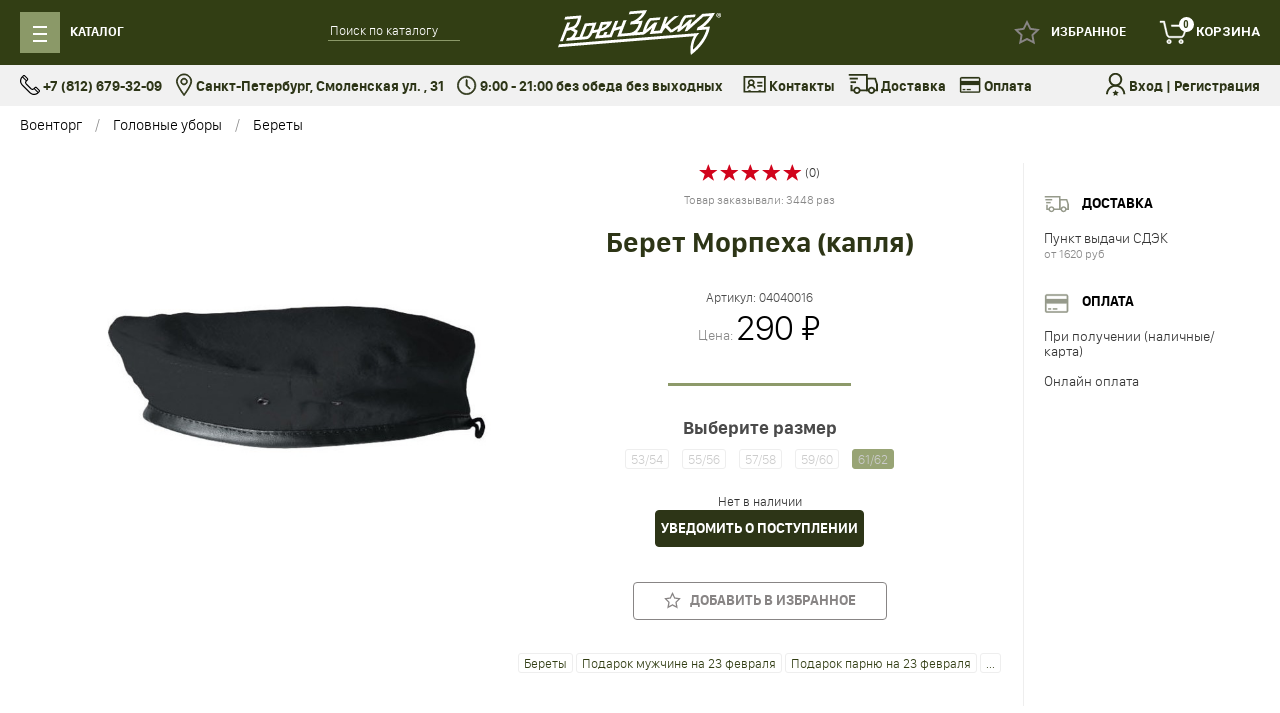

--- FILE ---
content_type: text/html; charset=utf-8
request_url: https://voenzakaz-spb.ru/product/beret-morpeha-kaplja/
body_size: 25812
content:
<!DOCTYPE html>
<html>
<head>
    <meta charset="utf-8">
    <meta name="viewport" content="width=device-width, initial-scale=1">
    <title>Берет Морпеха капля купить в Санкт-Петербурге</title>
    <meta name="Keywords" content="берет морпеха,купить,цена,интернет магазин,санкт петербург,спб" />
    <meta name="Description" content="В нашем интернет-магазине Вы можете купить берет Морпеха капля и другую продукцию каталога по одним из самых низких цен в СПб. Мы гарантируем быструю доставку по Санкт-Петербургу и всей России." />
    <meta name="format-detection" content="telephone=no">

        <link rel="shortcut icon" href="/favicon.ico"/>

            
    
    <link href="/wa-apps/shop/themes/voentorg2/css/bootstrap.custom2.min.css?v1.0.1769667854" rel="stylesheet">

<link href="https://fonts.googleapis.com/css2?family=Roboto:ital,wght@0,300;0,400;0,700;1,400&display=swap" rel="stylesheet">

<link href="/wa-apps/shop/themes/voentorg2/css/style.css?3" rel="stylesheet">



    <script type="text/javascript" src="/wa-content/js/jquery/jquery-1.11.1.min.js"></script>
<script type="text/javascript" src="/wa-content/js/jquery/jquery-migrate-1.2.1.min.js"></script>
<script type="text/javascript" src="/wa-content/js/jquery-plugins/jquery.cookie.js"></script>

<script src="/wa-apps/shop/themes/voentorg2/js/bootstrap.min.js?v1.0.1769667854"></script>

<link type="text/css" rel="stylesheet" href="/wa-apps/shop/themes/voentorg2/css/lightslider.css" />
<script src="/wa-apps/shop/themes/voentorg2/js/lightslider.min.js"></script>

<script type="text/javascript" src="/wa-apps/shop/themes/voentorg2/js/slideout.min.js"></script>

<script type="text/javascript" src="/wa-apps/shop/themes/voentorg2/js/sticky-kit.min.js"></script>

<script src="https://cdnjs.cloudflare.com/ajax/libs/gsap/1.20.3/TweenMax.min.js"></script>

<script src="/wa-apps/shop/themes/voentorg2/js/src/helper.js"></script>
<script src="/wa-apps/shop/themes/voentorg2/js/src/category.js"></script>
<script src="/wa-apps/shop/themes/voentorg2/js/src/product.js?v1"></script>
<script src="/wa-apps/shop/themes/voentorg2/js/src/cart.js"></script>
<script src="/wa-apps/shop/themes/voentorg2/js/src/city.js"></script>
<script src="/wa-apps/shop/themes/voentorg2/js/src/modal.js"></script>
<script src="/wa-apps/shop/themes/voentorg2/js/src/cart_small.js"></script>
<script src="/wa-apps/shop/themes/voentorg2/js/src/favourite.js"></script>

<script src="/wa-apps/shop/themes/voentorg2/js/checkout2.js"></script>


<meta property="og:type" content="website" />
<meta property="og:title" content="Берет Морпеха капля купить в Санкт-Петербурге" />
<meta property="og:description" content="В нашем интернет-магазине Вы можете купить берет Морпеха капля и другую продукцию каталога по одним из самых низких цен в СПб. Мы гарантируем быструю доставку по Санкт-Петербургу и всей России." />
<meta property="og:image" content="https://voenzakaz-spb.ru/wa-data/public/shop/products/23/17/1723/images/6564/6564.750x0.jpg" />
<meta property="og:url" content="https://voenzakaz-spb.ru/product/beret-morpeha-kaplja/" />
<meta property="product:price:amount" content="290" />
<meta property="product:price:currency" content="RUB" />
<!-- BEGIN JIVOSITE CODE {literal} -->
<script type='text/javascript'>
(function(){ var widget_id = 'qFVi0d2O4m';var d=document;var w=window;function l(){var s = document.createElement('script'); s.type = 'text/javascript'; s.async = true;s.src = '//code2.jivosite.com/script/widget/'+widget_id; var ss = document.getElementsByTagName('script')[0]; ss.parentNode.insertBefore(s, ss);}if(d.readyState=='complete'){l();}else{if(w.attachEvent){w.attachEvent('onload',l);}else{w.addEventListener('load',l,false);}}})();
</script>
<!-- {/literal} END JIVOSITE CODE -->
<script src="https://regmarkets.ru/js/r17.js" async type="text/javascript"></script>
<!-- Yandex.Metrika counter -->
<script type="text/javascript" >
   (function(m,e,t,r,i,k,a){m[i]=m[i]||function(){(m[i].a=m[i].a||[]).push(arguments)};
   m[i].l=1*new Date();k=e.createElement(t),a=e.getElementsByTagName(t)[0],k.async=1,k.src=r,a.parentNode.insertBefore(k,a)})
   (window, document, "script", "https://mc.yandex.ru/metrika/tag.js", "ym");

   ym(23284171, "init", {
        clickmap:true,
        trackLinks:true,
        accurateTrackBounce:true,
        webvisor:true,
        trackHash:true,
        ecommerce:"dataLayer"
   });
</script>
<!-- /Yandex.Metrika counter -->

<meta name="yandex-verification" content="6778c2a5246df4e3" />
<meta name="google-site-verification" content="cPfMrwFC41jRv2Gsoe2yaMxySbqzRTF6P3KjY7pOpeg" />

        <script>
        var app_url = '/';
        var current_currency = ' ₽';
    </script>
    <!-- plugin hook: 'frontend_head' -->
    
            <link href="/wa-apps/shop/plugins/customercity/css/suggestions.min.css" type="text/css" rel="stylesheet" />
<script type="text/javascript" src="/wa-apps/shop/plugins/customercity/js/jquery.suggestions.js"></script>
<script>
    var customercity_api_key = '5c92e396317b5e91922be8c6a66aaeaa0349b14a';
</script>    </head>
<body>
    <div data-slideout-ignore>
        <div class="header">
    <div class="container">
        <div class="row no-gutter">
            <div class="col-md-5 col-xs-4">
                <div class="row no-gutter">
                    <div class="col-md-6 col-xs-3">
                        <a href="#" class="btn-menu" id="btn-menu">
                            <span class="menu-icon">
                                <div></div>
                                <div></div>
                                <div></div>
                            </span>
                            <span class="menu-icon-close">
                                <i class="glyphicon glyphicon-remove"></i>
                            </span>
                            <span class="menu-text header-link">
                                Каталог
                            </span>
                        </a>
                    </div>
                    <div class="col-md-6 col-xs-9">
                        <div class="search-wrap">
                            <div class="search">
                                <form action="/search/" method="get">
                                    <input name="query" type="text" placeholder="Поиск по каталогу">
                                </form>
                            </div>
                        </div>
                    </div>
                </div>
            </div>
            <div class="col-md-2 col-xs-4">
                <div class="logo">
                    <a href="/"><img src="/wa-apps/shop/themes/voentorg2/img/logo.svg"></a>
                </div>
            </div>
            <div class="col-md-5 col-xs-4">
                <div class="header-right">
                                            <a class="login header-link" href="/login/"></a>
                                                            <a id="fav-link" href="/search/?favourite=1" class="favorites header-link ">
                        <span id="fav-counter" class="count">0</span>
                        <span class="title">Избранное</span>
                    </a>
                                        <a href="/cart/" class="cart cart-target header-link">
                        <span class="cart-count count">0</span>
                        <span class="title">Корзина</span>
                    </a>
                </div>
            </div>
        </div>
    </div>
</div>
<div class="container">
    <div class="header-menu-wrap">
        <div class="header-menu" id="header-menu">
                                        <div class="cat-col ">
                    <i class="cat-icon">
                                                                            <img src="/wa-data/public/shop/icons/586/5.jpg">
                                            </i>
                    <a href="/category/kamufljazh/" class="cat-link-1">Камуфляж</a>
                    <ul class="cat-subcats">
                                                                                    <li><a href="/category/zimnij-kamufljazh/">Зимний камуфляж</a></li>
                                                                                                                <li><a href="/category/detskij-i-podrostkovyj-kamufljazh/">Камуфляж детский</a></li>
                                                                                                                <li><a href="/category/kamuflyazhnye-kostyumy/">Камуфляжные костюмы</a></li>
                                                                                                                <li><a href="/category/kamufljazhnye-shorty/">Камуфляжные шорты</a></li>
                                                                                                                <li><a href="/category/kamufljazhnye-shtany/">Камуфляжные штаны</a></li>
                                                                                                                                                                                                                                                                    <li><a class="cat-more" href="/category/kamufljazh/">еще</a></li>
                                            </ul>
                </div>
                            <div class="cat-col ">
                    <i class="cat-icon">
                                                                            <img src="/wa-data/public/shop/icons/607/10.jpg">
                                            </i>
                    <a href="/category/obuv_n8/" class="cat-link-1">Обувь</a>
                    <ul class="cat-subcats">
                                                                                    <li><a href="/category/muzhskie-botinki/">Армейские ботинки</a></li>
                                                                                                                <li><a href="/category/obuv/">Берцы</a></li>
                                                                                                                <li><a href="/category/demisezonnye-botinki/">Демисезонные ботинки</a></li>
                                                                                                                <li><a href="/category/zimnie-botinki/">Зимние ботинки</a></li>
                                                                                                                <li><a href="/category/bercy-garsing-garsing/">Обувь Garsing</a></li>
                                                                                                                                                                                                                <li><a class="cat-more" href="/category/obuv_n8/">еще</a></li>
                                            </ul>
                </div>
                            <div class="cat-col ">
                    <i class="cat-icon">
                                                                            <img src="/wa-data/public/shop/icons/583/9.jpg">
                                            </i>
                    <a href="/category/kurtki/" class="cat-link-1">Куртки</a>
                    <ul class="cat-subcats">
                                                                                    <li><a href="/category/zhenskie-zimnie-kurtki/">Женские зимние куртки</a></li>
                                                                                                                <li><a href="/category/kurtki-alpha-industries/">Куртки Alpha Industries</a></li>
                                                                                                                <li><a href="/category/kurtki-apolloget-apologet/">Куртки Apolloget (Апологет)</a></li>
                                                                                                                <li><a href="/category/kurtki-nord-denali-storm/">Куртки Nord Denali</a></li>
                                                                                                                <li><a href="/category/kurtki-m65/">Куртки М65</a></li>
                                                                                                                                                                                                                                                                    <li><a class="cat-more" href="/category/kurtki/">еще</a></li>
                                            </ul>
                </div>
                            <div class="cat-col ">
                    <i class="cat-icon">
                                                                            <img src="/wa-data/public/shop/icons/562/6.jpg">
                                            </i>
                    <a href="/category/odezhda/" class="cat-link-1">Одежда</a>
                    <ul class="cat-subcats">
                                                                                    <li><a href="/category/varezhki-i-rukavicy/">Варежки</a></li>
                                                                                                                <li><a href="/category/odezhda-dlja-rybalki/">Зимняя одежда для рыбалки и охоты</a></li>
                                                                                                                <li><a href="/category/kostyumy-protivomoskitnye-i-protivoentsefalitnye/">Костюмы антимоскитные и противоэнцефалитные</a></li>
                                                                                                                <li><a href="/category/majki/">Майки</a></li>
                                                                                                                <li><a href="/category/podtjazhki_te/">Мужские подтяжки</a></li>
                                                                                                                                                                                                                                                                                                                                                                                                                                                                                                                                                                                                                                                                                                                                                                                                                                                                                                                                                                        <li><a class="cat-more" href="/category/odezhda/">еще</a></li>
                                            </ul>
                </div>
                            <div class="cat-col ">
                    <i class="cat-icon">
                                                                            <img src="/wa-data/public/shop/icons/668/21.jpg">
                                            </i>
                    <a href="/category/rjukzaki/" class="cat-link-1">Рюкзаки и сумки</a>
                    <ul class="cat-subcats">
                                                                                    <li><a href="/category/bauly/">Баулы армейские</a></li>
                                                                                                                <li><a href="/category/rjukzaki-gorodskie/">Городские рюкзаки</a></li>
                                                                                                                <li><a href="/category/nesessery/">Несессеры</a></li>
                                                                                                                <li><a href="/category/pojasnye-sumki/">Поясные сумки</a></li>
                                                                                                                <li><a href="/category/rjukzaki-dlja-ohoty-i-rybalki/">Рюкзаки для рыбалки</a></li>
                                                                                                                                                                                                                                                                    <li><a class="cat-more" href="/category/rjukzaki/">еще</a></li>
                                            </ul>
                </div>
                            <div class="cat-col ">
                    <i class="cat-icon">
                                                                            <img src="/wa-data/public/shop/icons/564/15.jpg">
                                            </i>
                    <a href="/category/snarjazhenie/" class="cat-link-1">Снаряжение</a>
                    <ul class="cat-subcats">
                                                                                    <li><a href="/category/edc-tovary-everyday-carry/">EDC товары (Everyday carry)</a></li>
                                                                                                                <li><a href="/category/grim-dlja-lica-maskirovochnyj-kamufljazh/">Грим для лица маскировочный (камуфляж)</a></li>
                                                                                                                <li><a href="/category/zhilety-signalnye-svetootrazhayushchie/">Жилеты сигнальные светоотражающие</a></li>
                                                                                                                <li><a href="/category/kobury/">Кобуры</a></li>
                                                                                                                <li><a href="/category/kompasy/">Компасы</a></li>
                                                                                                                                                                                                                                                                                                                                                                                                                                                                                                                                                                                                                                                <li><a class="cat-more" href="/category/snarjazhenie/">еще</a></li>
                                            </ul>
                </div>
                            <div class="cat-col ">
                    <i class="cat-icon">
                                                                            <img src="/wa-data/public/shop/icons/912/30.jpg">
                                            </i>
                    <a href="/category/voennaya-forma-pilotki-flagi-k-9-maya/" class="cat-link-1">Атрибутика на День Победы</a>
                    <ul class="cat-subcats">
                                                                                    <li><a href="/category/voennaja-odezhda-na-9-maja/">Военные костюмы на 9 мая</a></li>
                                                                                                                <li><a href="/category/suveniry-ko-dnju-pobedy/">Сувениры ко Дню Победы</a></li>
                                                                                                                <li><a href="/category/flagi-na-den-pobedy-9-maja/">Флаги на День Победы (9 мая)</a></li>
                                                                                                </ul>
                </div>
                            <div class="cat-col ">
                    <i class="cat-icon">
                                                                            <img src="/wa-data/public/shop/icons/836/7.jpg">
                                            </i>
                    <a href="/category/voennaja-forma/" class="cat-link-1">Военная форма</a>
                    <ul class="cat-subcats">
                                                                                    <li><a href="/category/ofisnaja-forma-dlja-voennosluzhashih/">Офисная форма для военнослужащих</a></li>
                                                                                                                <li><a href="/category/ustavnaja-obuv/">Уставная обувь</a></li>
                                                                                                                <li><a href="/category/ustavnye-remni/">Уставные ремни</a></li>
                                                                                                                <li><a href="/category/forma-vkpo-vkbo/">Форма ВКПО (ВКБО)</a></li>
                                                                                                                <li><a href="/category/furazhki/">Фуражки</a></li>
                                                                                                </ul>
                </div>
                            <div class="cat-col ">
                    <i class="cat-icon">
                                                                            <img src="/wa-data/public/shop/icons/576/22.jpg">
                                            </i>
                    <a href="/category/voennaja-rekonstrukcija/" class="cat-link-1">Военно-историческая реконструкция</a>
                    <ul class="cat-subcats">
                                                                                    <li><a href="/category/golovnye-ubory/">Головные уборы</a></li>
                                                                                                                <li><a href="/category/znaki-razlichiya/">Знаки различия</a></li>
                                                                                                </ul>
                </div>
                            <div class="cat-col ">
                    <i class="cat-icon">
                                                                            <img src="/wa-data/public/shop/icons/563/1.jpg">
                                            </i>
                    <a href="/category/golovnye-ubory/" class="cat-link-1">Головные уборы</a>
                    <ul class="cat-subcats">
                                                                                    <li><a href="/category/arafatki/">Арафатки</a></li>
                                                                                                                <li><a href="/category/bandany/">Банданы</a></li>
                                                                                                                <li><a href="/category/bejsbolki/">Бейсболки</a></li>
                                                                                                                <li><a href="/category/berety/">Береты</a></li>
                                                                                                                <li><a href="/category/beskozyrki/">Бескозырки</a></li>
                                                                                                                                                                                                                                                                                                                                                                                                                                                                                                                                        <li><a class="cat-more" href="/category/golovnye-ubory/">еще</a></li>
                                            </ul>
                </div>
                            <div class="cat-col ">
                    <i class="cat-icon">
                                                                    </i>
                    <a href="/category/poslednee-voskresene-ijulja-den-voenno-morskogo-flota/" class="cat-link-1">День Военно-морского Флота</a>
                    <ul class="cat-subcats">
                                                                                    <li><a href="/category/beskozyrki/">Бескозырки</a></li>
                                                                                                                <li><a href="/category/telnyashki-vmf/">Тельняшки Военно-Морского Флота (ВМФ)</a></li>
                                                                                                                <li><a href="/category/flagi-vmf/">Флаги ВМФ</a></li>
                                                                                                </ul>
                </div>
                            <div class="cat-col ">
                    <i class="cat-icon">
                                                                    </i>
                    <a href="/category/2-avgusta-den-vozdushno-desantnyh-vojsk/" class="cat-link-1">День Воздушно-десантных войск</a>
                    <ul class="cat-subcats">
                                                                                    <li><a href="/category/berety-vdv/">Береты ВДВ</a></li>
                                                                                                                <li><a href="/category/telnyashki-vdv/">Тельняшки Воздушно-десантных войск (ВДВ)</a></li>
                                                                                                                <li><a href="/category/flag-vdv/">Флаги ВДВ</a></li>
                                                                                                </ul>
                </div>
                            <div class="cat-col ">
                    <i class="cat-icon">
                                                                            <img src="/wa-data/public/shop/icons/603/24.jpg">
                                            </i>
                    <a href="/category/znaki-razlichija/" class="cat-link-1">Знаки различия</a>
                    <ul class="cat-subcats">
                                                                                    <li><a href="/category/akselbanty/">Аксельбанты</a></li>
                                                                                                                <li><a href="/category/kokardy/">Кокарды</a></li>
                                                                                                                <li><a href="/category/nagrudnye-znaki-razlichija/">Нагрудные знаки различия</a></li>
                                                                                                                <li><a href="/category/nashivki-shevrony/">Нашивки и шевроны</a></li>
                                                                                                                <li><a href="/category/pogony/">Погоны</a></li>
                                                                                                                                                                                                                <li><a class="cat-more" href="/category/znaki-razlichija/">еще</a></li>
                                            </ul>
                </div>
                            <div class="cat-col ">
                    <i class="cat-icon">
                                                                            <img src="/wa-data/public/shop/icons/571/12.jpg">
                                            </i>
                    <a href="/category/chasy/" class="cat-link-1">Наручные часы</a>
                    <ul class="cat-subcats">
                                                                    </ul>
                </div>
                            <div class="cat-col ">
                    <i class="cat-icon">
                                                                            <img src="/wa-data/public/shop/icons/609/11.jpg">
                                            </i>
                    <a href="/category/nozhi/" class="cat-link-1">Ножи</a>
                    <ul class="cat-subcats">
                                                                                    <li><a href="/category/edc-nozh/">EDC ножи</a></li>
                                                                                                                <li><a href="/category/multituly/">Мультитулы</a></li>
                                                                                                                <li><a href="/category/nozhi-breloki/">Ножи брелоки</a></li>
                                                                                                                <li><a href="/category/machete/">Ножи мачете и кукри</a></li>
                                                                                                                <li><a href="/category/nozhi-kizljar/">Ножи Кизляр</a></li>
                                                                                                                                                                                                                                                                                                                                                                                                                                                                                                                                                                                            <li><a class="cat-more" href="/category/nozhi/">еще</a></li>
                                            </ul>
                </div>
                            <div class="cat-col ">
                    <i class="cat-icon">
                                                                            <img src="/wa-data/public/shop/icons/565/16.jpg">
                                            </i>
                    <a href="/category/flagi/" class="cat-link-1">Флаги</a>
                    <ul class="cat-subcats">
                                                                                    <li><a href="/category/kreplenija-flagov/">Крепления флагов</a></li>
                                                                                                                <li><a href="/category/navershiya-dlya-flagov/">Навершия для флагов</a></li>
                                                                                                                <li><a href="/category/piratskij-chernyj-flag-veselyj-rodzher-cherep-i-kosti/">Пиратский флаг</a></li>
                                                                                                                <li><a href="/category/flag-vdv/">Флаги ВДВ</a></li>
                                                                                                                <li><a href="/category/flagi-vmf/">Флаги ВМФ</a></li>
                                                                                                                                                                                                                                                                                                                        <li><a class="cat-more" href="/category/flagi/">еще</a></li>
                                            </ul>
                </div>
                            <div class="cat-col ">
                    <i class="cat-icon">
                                                                            <img src="/wa-data/public/shop/icons/589/25.jpg">
                                            </i>
                    <a href="/category/oblozhki-na-pasport/" class="cat-link-1">Обложки для документов</a>
                    <ul class="cat-subcats">
                                                                                    <li><a href="/category/oblozhki-na-pasport-i-voennyj-bilet/">Обложки для паспорта</a></li>
                                                                                                                <li><a href="/category/udostoverenija/">Обложки для удостоверений</a></li>
                                                                                                                <li><a href="/category/oblozhki-na-voennyj-bilet/">Обложки на военный билет</a></li>
                                                                                                </ul>
                </div>
                            <div class="cat-col ">
                    <i class="cat-icon">
                                                                            <img src="/wa-data/public/shop/icons/597/33.jpg">
                                            </i>
                    <a href="/category/ochki-takticheskie/" class="cat-link-1">Очки</a>
                    <ul class="cat-subcats">
                                                                                    <li><a href="/category/zashiynie-ochki/">Очки стрелковые баллистические (защитные)</a></li>
                                                                                                </ul>
                </div>
                            <div class="cat-col ">
                    <i class="cat-icon">
                                                                            <img src="/wa-data/public/shop/icons/628/26.jpg">
                                            </i>
                    <a href="/category/professionalnye_prazdniki/" class="cat-link-1">Подарки для военных на профессиональный праздник</a>
                    <ul class="cat-subcats">
                                                                                    <li><a href="/category/12-avgusta-den-voenno-vozdushnyh-sil/">День ВКС (ВВС)</a></li>
                                                                                                                <li><a href="/category/27-marta-den-vnutrennih-vojsk-mvd-rossii/">День Внутренних войск МВД России</a></li>
                                                                                                                <li><a href="/category/aaa/">День Моряка-подводника</a></li>
                                                                                                                <li><a href="/category/10-nojabrja-den-milicii/">День Полиции</a></li>
                                                                                                                <li><a href="/category/2-e-voskresene-aprelja-den-vojsk-pvo/">День войск ПВО</a></li>
                                                                                                                                                            <li><a class="cat-more" href="/category/professionalnye_prazdniki/">еще</a></li>
                                            </ul>
                </div>
                            <div class="cat-col ">
                    <i class="cat-icon">
                                                                            <img src="/wa-data/public/shop/icons/648/28.jpg">
                                            </i>
                    <a href="/category/podarki-na-23-fevralja/" class="cat-link-1">Подарки на 23 февраля</a>
                    <ul class="cat-subcats">
                                                                                    <li><a href="/category/vympely/">Вымпелы</a></li>
                                                                                                                <li><a href="/category/zazhigalki/">Зажигалки</a></li>
                                                                                                                <li><a href="/category/nozhi/">Ножи</a></li>
                                                                                                                <li><a href="/category/nozhi-breloki-multituly/">Ножи-брелоки (мультитулы)</a></li>
                                                                                                                <li><a href="/category/noski-v-banke/">Носки в банке</a></li>
                                                                                                                                                                                                                                                                                                                                                                                                                                                                                                                                                                                                                                                                                                                                                        <li><a class="cat-more" href="/category/podarki-na-23-fevralja/">еще</a></li>
                                            </ul>
                </div>
                            <div class="cat-col ">
                    <i class="cat-icon">
                                                                            <img src="/wa-data/public/shop/icons/664/32.jpg">
                                            </i>
                    <a href="/category/razgruzochnye-zhilety-/" class="cat-link-1">Разгрузочные жилеты</a>
                    <ul class="cat-subcats">
                                                                    </ul>
                </div>
                            <div class="cat-col ">
                    <i class="cat-icon">
                                                                            <img src="/wa-data/public/shop/icons/770/8.jpg">
                                            </i>
                    <a href="/category/skidki/" class="cat-link-1">Распродажа</a>
                    <ul class="cat-subcats">
                                                                                    <li><a href="/category/kamufljazh_23/">Камуфляж</a></li>
                                                                                                                <li><a href="/category/kurtki_22/">Куртки</a></li>
                                                                                                                <li><a href="/category/nozhi-deshevo/">Ножи</a></li>
                                                                                                                <li><a href="/category/obuv_deshevo_skidki/">Обувь, берцы</a></li>
                                                                                                                <li><a href="/category/ucenka/">Уценка</a></li>
                                                                                                </ul>
                </div>
                            <div class="cat-col ">
                    <i class="cat-icon">
                                                                            <img src="/wa-data/public/shop/icons/568/14.jpg">
                                            </i>
                    <a href="/category/suvenirnoe-oruzhie/" class="cat-link-1">Сувенирное оружие</a>
                    <ul class="cat-subcats">
                                                                                    <li><a href="/category/kortiki/">Кортики</a></li>
                                                                                                                <li><a href="/category/pnevmaticheskoe-oruzhie/">Пневматическое оружие</a></li>
                                                                                                                <li><a href="/category/rogatki/">Рогатки</a></li>
                                                                                                                <li><a href="/category/trenirovochnoe-oruzhie/">Тренировочное оружие</a></li>
                                                                                                                <li><a href="/category/shtyk-nozhi/">Штык-ножи</a></li>
                                                                                                </ul>
                </div>
                            <div class="cat-col ">
                    <i class="cat-icon">
                                                                            <img src="/wa-data/public/shop/icons/577/17.jpg">
                                            </i>
                    <a href="/category/suveniry-i-podarki/" class="cat-link-1">Сувениры и подарки</a>
                    <ul class="cat-subcats">
                                                                                    <li><a href="/category/vympely/">Вымпелы</a></li>
                                                                                                                <li><a href="/category/brelki/">Брелоки</a></li>
                                                                                                                <li><a href="/category/dorogie-podarki-na-novyj-god/">Дорогие подарки на Новый Год</a></li>
                                                                                                                <li><a href="/category/zazhigalki-benzinovye/">Зажигалки</a></li>
                                                                                                                <li><a href="/category/znachki-i-frachniki/">Значки и фрачники</a></li>
                                                                                                                                                                                                                                                                                                                                                                                                                                                                                                                                                                                                                                                                                                    <li><a class="cat-more" href="/category/suveniry-i-podarki/">еще</a></li>
                                            </ul>
                </div>
                            <div class="cat-col ">
                    <i class="cat-icon">
                                                                            <img src="/wa-data/public/shop/icons/637/45.png">
                                            </i>
                    <a href="/category/termosy/" class="cat-link-1">Термосы</a>
                    <ul class="cat-subcats">
                                                                                    <li><a href="/category/beskozyrki/">Бескозырки</a></li>
                                                                                                </ul>
                </div>
                        <div class="cats-end"></div>
        </div>
    </div>
</div>
<div class="sub-header">
    <div class="container">
        <div class="row no-gutter">
            <div class="col-lg-7 col-md-10 col-sm-12 col-xs-12">
                <div class="sh-block">
                    <i class="icon-phone"></i> +7 (812) 679-32-09
                </div>
                <div class="sh-block">
                    <a href="/auxpage_1/"><i class="icon-map"></i> Санкт-Петербург, Смоленская ул. , 31</a>
                </div>
                <div class="sh-block">
                    <i class="icon-time"></i> 9:00 - 21:00 без обеда без выходных
                </div>
            </div>

            <div class="col-lg-5 col-md-2 hidden-sm hidden-xs">
                <div class="supheader-right">
                    <div class="hidden-md hidden-sm hidden-xs">
                        <a href="/auxpage_1/" class="sh-block">
                            <i class="icon-about"></i> Контакты
                        </a>
                        <a href="/auxpage_o-dostavke/" class="sh-block">
                            <i class="icon-truck"></i> Доставка
                        </a>
                        <a href="/auxpage_oplata/" class="sh-block">
                            <i class="icon-payment"></i> Оплата
                        </a>
                    </div>
                    <span class="sh-block sh-last">
                        <i class="icon-login"></i>
                                                    <a href="/login/">Вход</a> |
                            <a href="/signup/">Регистрация</a>
                                            </span>
                </div>
            </div>
        </div>
    </div>
</div>


        <div class="content"><div id="instocknotify-modal" class="modal fade" style="display: none">
    <div class="modal-dialog">
        <div class="modal-content">
            <div class="modal-header">
                <button type="button" class="close" data-dismiss="modal" aria-hidden="true">&times;</button>
                <div class="title">
                    Уведомление о поступлении
                </div>
            </div>
            <div class="modal-body">
                <p>
                    Вы можете подписаться на уведомление о поступлении этого товара в продажу.<br>
                    Как только данный товар появится в продаже, мы проинформируем Вас об этом по e-mail.
                </p>
                <form id="instocknotify-form" method="post" action="/instocknotify/">
                    <div class="form-group">
                        <div class="control-label">
                            Срок ожидания
                        </div>
                        <div>
                            <select name="days" class="form-control" >
                                <option value="7">Неделя</option>
                                <option value="14">2 недели</option>
                                <option value="30">Месяц</option>
                                <option value="60">2 месяца</option>
                                <option value="90">3 месяца</option>
                                <option value="180">Полгода</option>
                            </select>
                        </div>
                    </div>
                    <div class="form-group">
                        <div class=" control-label">
                            Имя
                        </div>
                        <div >
                            <input type="text" class="form-control" name="name">
                        </div>
                    </div>
                    <div class="form-group">
                        <div class=" control-label">
                            Email
                        </div>
                        <div >
                            <input type="text" class="form-control" name="email">
                        </div>
                    </div>
                    
                    <div class="form-group">
                        <input id="instocknotify-sku" name="sku_id" type="hidden" value="0">
                        <input type="submit" class="btn btn-primary" value="Отправить">
                    </div>
                </form>
            </div>
        </div>
    </div>
</div>
<script>
    $( document ).ready(function() {
        $('body').on('click', '.instocknotify', function(){
            $("#instocknotify-modal").modal();
            $("#instocknotify-sku").val($(this).data('id'));
            return false;
        });
        
        $("#instocknotify-form").submit(function(){
            var error = false;
            $(this).find('input[type=text]').each(function(){
                if($.trim($(this).val())==''){
                    $(this).parents('.form-group').addClass('has-error');
                    $(this).focus();
                    error = true;
                }
                else{
                    $(this).parents('.form-group').removeClass('has-error');
                }
            });
            if(!error) {
                var data = $(this).serialize();
                $.post($(this).attr('action'), data, function (responce) {
                    if(responce.data.result) {
                        alert(responce.data.result);
                    }
                }, 'json');
                $("#instocknotify-modal").modal('hide');
            }
            return false;
        });
        
    });
</script><div class="container">
        <ul class="breadcrumb" id="breadcrumbs">
                    <li><a href="/">Военторг</a></li>
                            <li><a href="/category/golovnye-ubory/">Головные уборы</a></li>
                            <li><a href="/category/berety/">Береты</a></li>
                        </ul>

    <div class="product product-block" id="product" >
        <div class="product-first-line" id="product-first-line"></div>
        <div class="product-top">
            <div class="product-thumbs" id="product-thumbs">
                                                            <div class="product-thumb" style="display: none" >
                            <a id="image_6564"
                               href="/wa-data/public/shop/products/23/17/1723/images/6564/6564.970x0.jpg"
                               data-image="/wa-data/public/shop/products/23/17/1723/images/6564/6564.0x610.jpg"
                               class="gallery-image"
                            >
                                <img alt="Берет Морпеха (капля) - beret_morpekha_kaplya.jpg" title="beret_morpekha_kaplya.jpg" src="/wa-data/public/shop/products/23/17/1723/images/6564/6564.96x96.jpg">
                            </a>
                        </div>
                                                                    </div>
            <div class="main-image-block">
                <div id="main-image">
                                        <img itemprop="image" class="product-image" id="product-image" alt="Берет Морпеха (капля) " title="beret_morpekha_kaplya.jpg" src="/wa-data/public/shop/products/23/17/1723/images/6564/6564.0x610.jpg">
                </div>
            </div>
            <div class="product-info">
                <div class="product-rating">
                    <i class="glyphicon glyphicon-star"></i>
                    <i class="glyphicon glyphicon-star"></i>
                    <i class="glyphicon glyphicon-star"></i>
                    <i class="glyphicon glyphicon-star"></i>
                    <i class="glyphicon glyphicon-star"></i>
                    (0)
                </div>
                                                                                                                                                                                                                                                                                                                                                                                                                                        <div class="product-stat">
                                                            Товар заказывали: 3448 раз
                                                        </div>
                <h1>Берет Морпеха (капля)</h1>
                                    <div class="product-articul">Артикул: <span id="product-sku-code">04040016</span></div>
                                <div class="product-price-wrap">
                    <div class="product-price">
                        <span class="price-title">Цена: </span>
                        <span id="product-price">290 ₽</span>
                        <div id="product-compare-price" class="compare-price"></div>
                    </div>
                </div>
                <div id="product-size-chooser">
                                                                                                                                                                                                                                                                                        <div class="skus-title">Выберите размер</div>
            <div class="skus">
                                                        <div class="sku sku-handle  not-available" data-id="1364" data-price="290 ₽" data-compare-price="0">
                        53/54
                    </div>
                                                                            <div class="sku sku-handle  not-available" data-id="1365" data-price="290 ₽" data-compare-price="0">
                        55/56
                    </div>
                                                                            <div class="sku sku-handle  not-available" data-id="1366" data-price="290 ₽" data-compare-price="0">
                        57/58
                    </div>
                                                                            <div class="sku sku-handle  not-available" data-id="1367" data-price="290 ₽" data-compare-price="0">
                        59/60
                    </div>
                                                                            <div class="sku sku-handle  active not-available" data-id="1368" data-price="290 ₽" data-compare-price="0">
                        61/62
                    </div>
                                                </div>
            </div>



<form class="cart-form skus-form" method="post" action="/cart/add/">
    <div class="quantity-block">
                <div class="title-not-available" >Нет в наличии</div>
        <div class="add2cart-block">
            <input name="sku_id" type="hidden" class="sku-id" value="1368">
            <input type="hidden" name="product_id" value="1723">
            <input type="submit" class="btn btn-primary btn-add2cart btn-product-add2cart btn-large" value="Купить" style="display: none" >
            <button class="btn btn-primary instocknotify btn-large narrow"  data-id="1368">Уведомить о поступлении</button>
        </div>
        <div class="quantity-block-end"></div>
    </div>

    
    <div class="actions">
                <button type="button" class="btn btn-white-border btn-large btn-add2favorite btn-product-add2favorite with-text " data-product-id="1723">
                            <i class="icon-fav-empty"></i> &nbsp; Добавить в избранное
                    </button>
    </div>
</form>
                                <div class="product-categories">
                                                                                                        <a  href="/category/berety/">Береты</a>
                                                                                                                                                <a  href="/category/podarok-muzhchine-na-23-fevralja/">Подарок мужчине на 23 февраля</a>
                                                                                                                                                <a  href="/category/podarok-parnju-na-23-fevralja/">Подарок парню на 23 февраля</a>
                                                                                                                                                <a class="cat-hidden"  href="/category/podarok-na-23-fevralja-parnju-do-500-rublej/">Подарок на 23 февраля парню до 500 рублей</a>
                                                                                                                                        <a href="#" id="product-cat-show">...</a>
                                                            </div>
            </div>
            <div class="product-delivery">
                <div class="product-delivery-content">
                    <div id="product-shipping">
</div>
<script>
    document.addEventListener("DOMContentLoaded", function(event) {
        $.get('/get-shipping-price/?type_id=5', function (result) {
            $('#product-shipping').html(result);
        })
        $(document).on( "shipping_city:change", function () {
            $.get('/get-shipping-price/?type_id=5', function (result) {
                $('#product-shipping').html(result);
            })
        });
    });
</script>
                </div>
                
            </div>
            <div class="product-top-end"></div>
        </div>
    </div>
</div>

<div class="container">
    <div class="product">
        <div class="texts">
            <h2>Характеристики</h2>
                        <div id="product-features" class="product-features">
                <table class="table table-striped">
                                            <tr class="ft_rod_voysk">
                            <td class="name">
                                Род войск
                                                            </td>
                            <td class="value">
                                                                    Морская пехота
                                                            </td>
                        </tr>
                                            <tr class="ft_razmer_golovnogo_ubora">
                            <td class="name">
                                Размер головного убора
                                                            </td>
                            <td class="value">
                                                                    53-54, 55-56, 57-58, 59-60, 60-62, 61-62
                                                            </td>
                        </tr>
                                            <tr class="ft_rastsvetka">
                            <td class="name">
                                Цвет
                                                            </td>
                            <td class="value">
                                                                    <span style="white-space: nowrap;"><i class="icon16 color" style="background:#000000;"></i>черный</span>
                                                            </td>
                        </tr>
                                            <tr class="ft_ves">
                            <td class="name">
                                Вес
                                                            </td>
                            <td class="value">
                                                                    400 г
                                                            </td>
                        </tr>
                                            <tr class="ft_strana">
                            <td class="name">
                                Производство (страна)
                                                            </td>
                            <td class="value">
                                                                    Россия
                                                            </td>
                        </tr>
                                                        </table>
            </div>
                            <div class="description text-plain"><p style="text-align: justify">Особенности:</p>

<ul style="text-align: justify"><li style="text-align: justify">Берет из полушерстяного сукна черного цвета;</li><li style="text-align: justify">Капля, со швом;</li><li style="text-align: justify">Регулировка размера тесьмой;</li>

</ul>

<p style="text-align: justify">&nbsp;Военные береты в армии РФ делятся по цветам: голубой, берет десантника (берет ВДВ), черный берет (Морпехи), краповый, (подразделения спецназа).</p>

<p style="text-align: justify">&nbsp;Береты делятся по типам: стандартный, капля (меньше по сравнению со стандартным беретом), бесшовный (сшитый из единого куска материи).&nbsp;</p>

<p style="text-align: justify">&nbsp;Основная часть беретов изготавливается с тесемкой, что позволяет регулировать размер.&nbsp;</p>

<p style="text-align: justify">&nbsp;Берет станет отличным запоминающимся презентом и практичной вещью, для настоящего мужчины, а так же ценным подарком всем тем, кто прошел воинскую службу.</p>

<p style="text-align: justify">&nbsp; 

</p>

<p><br></p></div>
                    </div>
        <div class="description-hint text-plain">
            <br><br><br>
            Описание товара на сайте носит информационный характер, и может отличаться от описания, представленного в технической документации производителя. Убедительно просим Вас, при покупке товара, проверять наличие желаемых функций и характеристик.
        </div>
        <div id="reviews" class="reviews">
    <div id="reviews-form-block" style="display: none">
        <div id="review-form-container">
    <form id="review-form" method="post" action="/product/beret-morpeha-kaplja/reviews/add/">
        <input type="hidden" name="product-redirect" value="1">
                                    <div class="form-group">
                    <div class="control-label">Ваше имя</div>
                    <div>
                        <input class="form-control" type="text" name="name" id="review-name" value="">
                    </div>
                    <input id="rate" name="rate" type="hidden" value="5">
                </div>
                <input class="" type="hidden" name="email" value="1@1.ru">
                <input class="" type="hidden" name="site" value="">
            
            <div class="form-group">
                <div class="control-label">Ваша оценка</div>
                <div class="review-rates">
                    <a href="#" data-rate="5" id="review-rate">
                                                    <i class="icon-rate star"></i>
                                                    <i class="icon-rate star"></i>
                                                    <i class="icon-rate star"></i>
                                                    <i class="icon-rate star"></i>
                                                    <i class="icon-rate star"></i>
                                            </a>
                </div>
            </div>

            <div class="form-group">
                <div class="control-label">Заголовок</div>
                <div class="">
                    <input class="form-control" type="text" name="title">
                </div>
            </div>
            <div class="form-group">
                <div class="control-label">Отзыв</div>
                <div class="">
                    <textarea style="height: 60px" class="form-control" name="text" rows="10" cols="45" placeholder="Оставьте свой отзыв или мнение об этом товаре"></textarea>
                </div>
            </div>
                        <div class="form-group">
                <div class="control-label">&nbsp;</div>
                <div class="">
                    <div class="errors-block errormsg"></div>
                    <input type="submit" class="btn btn-default" value="Добавить отзыв">
                    <input type="hidden" name="parent_id" value="0">
                    <input type="hidden" name="product_id" value="1723">
                    <input type="hidden" name="auth_provider" value="guest">
                    <input type="hidden" name="count" value="0">
                </div>
            </div>
            Нажимая на кнопку подтверждения, я принимаю условия <a href="/ps/" target="_blank">политики обработки персональных данных</a> и <a href="/off/" target="_blank">пользовательского соглашения</a>.
            </form>
    <script type="text/javascript" src="/wa-apps/shop/js/rate.widget.js"></script>
    <script>
        document.addEventListener('DOMContentLoaded', function() {
            $('#review-form').append('<input type=hidden name="antispam" value="1">');
            $('#review-rate').rateWidget({
                withClearAction:false,
                onUpdate: function(rate) {
                    $('#rate').val(rate);
                }
            });
        });
    </script>
</div>
    </div>
    <h2>Отзывы:</h2>
    <div class="review-add-link">
        <a href="#" class="btn btn-default btn-review-add"><i class="glyphicon glyphicon-plus"></i> Добавить отзыв</a>
    </div>
            <ul id="reviews-list" class="list-unstyled">
        </ul>
        Пока нет ни одного отзыва
    </div>
        <div>
		                    <div class="title">
                У нас также покупают
            </div>
            <div class="products-block row" >
                        <div class="col-xs-4 col-md-3 col-lg-5-1 col-xs-12">
                <div class="product-small product-block " >
    <div class="product-small-content">
        <div class="fast-view btn-fast-view" data-url="/product/lenta-na-beskozyrku-voenno-morskoj-flot/"><span>Быстрый просмотр</span></div>

        <div class="product-fav">
                        <a href="#" class="favourite-link btn-add2favorite " data-product-id="4960">
                                    <i class="icon-fav-empty green"></i>
                            </a>
        </div>

        <div class="product-thumb">
                        <a href="/product/lenta-na-beskozyrku-voenno-morskoj-flot/" title="Лента на бескозырку Военно-морской флот">
                <img itemprop="image" alt="Лента на бескозырку Военно-морской флот" class="product-image" title="Лента на бескозырку Военно-морской флот" src="/wa-data/public/shop/products/60/49/4960/images/2151/2151.200x0.jpg">
            </a>
        </div>

        <div class="product-title">
            <div class="product-name"><a href="/product/lenta-na-beskozyrku-voenno-morskoj-flot/">Лента на бескозырку Военно-морской флот</a></div>
            <div class="product-sku">Артикул: CT0126</div>
                            <div class="product-subname"></div>
                                </div>

        <div class="prices">
            <span class="price-title">Цена: </span>
            <span class="main-price">
                                    290 ₽
                            </span>
        </div>

        <div class="actions">
                                                            <form class="cart-form" method="post" action="/cart/add/">
                    <input type="hidden" name="product_id" value="4960">
                    <button type="submit" class="btn btn-primary btn-add2cart btn-buy"><span>Купить</span></button>
                </form>
                    </div>
        <div class="on-hover">
                        <div class="summary">
                
            </div>
        </div>
        <div class="product-end"></div>
    </div>
</div>
            </div>
                                        <div class="col-xs-4 col-md-3 col-lg-5-1 col-xs-12">
                <div class="product-small product-block " >
    <div class="product-small-content">
        <div class="fast-view btn-fast-view" data-url="/product/granenyj-stakan-s-kokardoj-sa/"><span>Быстрый просмотр</span></div>

        <div class="product-fav">
                        <a href="#" class="favourite-link btn-add2favorite " data-product-id="5976">
                                    <i class="icon-fav-empty green"></i>
                            </a>
        </div>

        <div class="product-thumb">
                        <a href="/product/granenyj-stakan-s-kokardoj-sa/" title="Граненый стакан с кокардой СА">
                <img itemprop="image" alt="Граненый стакан с кокардой СА" class="product-image" title="Граненый стакан с кокардой СА" src="/wa-data/public/shop/products/76/59/5976/images/5171/5171.200x0.jpg">
            </a>
        </div>

        <div class="product-title">
            <div class="product-name"><a href="/product/granenyj-stakan-s-kokardoj-sa/">Граненый стакан с кокардой СА</a></div>
            <div class="product-sku">Артикул: 15010007</div>
                            <div class="product-subname"></div>
                                </div>

        <div class="prices">
            <span class="price-title">Цена: </span>
            <span class="main-price">
                                    290 ₽
                            </span>
        </div>

        <div class="actions">
                                                            <form class="cart-form" method="post" action="/cart/add/">
                    <input type="hidden" name="product_id" value="5976">
                    <button type="submit" class="btn btn-primary btn-add2cart btn-buy"><span>Купить</span></button>
                </form>
                    </div>
        <div class="on-hover">
                        <div class="summary">
                
            </div>
        </div>
        <div class="product-end"></div>
    </div>
</div>
            </div>
                                        <div class="col-xs-4 col-md-3 col-lg-5-1 col-xs-12">
                <div class="product-small product-block " >
    <div class="product-small-content">
        <div class="fast-view btn-fast-view" data-url="/product/granenyj-stakan-podarochnyj-s-gerbom-rf/"><span>Быстрый просмотр</span></div>

        <div class="product-fav">
                        <a href="#" class="favourite-link btn-add2favorite " data-product-id="5979">
                                    <i class="icon-fav-empty green"></i>
                            </a>
        </div>

        <div class="product-thumb">
                        <a href="/product/granenyj-stakan-podarochnyj-s-gerbom-rf/" title="Граненый стакан подарочный с гербом РФ">
                <img itemprop="image" alt="Граненый стакан подарочный с гербом РФ" class="product-image" title="Граненый стакан подарочный с гербом РФ" src="/wa-data/public/shop/products/79/59/5979/images/5174/5174.200x0.jpg">
            </a>
        </div>

        <div class="product-title">
            <div class="product-name"><a href="/product/granenyj-stakan-podarochnyj-s-gerbom-rf/">Граненый стакан подарочный с гербом РФ</a></div>
            <div class="product-sku">Артикул: 15010003</div>
                            <div class="product-subname"></div>
                                </div>

        <div class="prices">
            <span class="price-title">Цена: </span>
            <span class="main-price">
                                    290 ₽
                            </span>
        </div>

        <div class="actions">
                                                            <form class="cart-form" method="post" action="/cart/add/">
                    <input type="hidden" name="product_id" value="5979">
                    <button type="submit" class="btn btn-primary btn-add2cart btn-buy"><span>Купить</span></button>
                </form>
                    </div>
        <div class="on-hover">
                        <div class="summary">
                
            </div>
        </div>
        <div class="product-end"></div>
    </div>
</div>
            </div>
                                        <div class="col-xs-4 col-md-3 col-lg-5-1 col-xs-12">
                <div class="product-small product-block " >
    <div class="product-small-content">
        <div class="fast-view btn-fast-view" data-url="/product/derevyannyy-futlyar-podarochnyy-krutomu-muzhiku-/"><span>Быстрый просмотр</span></div>

        <div class="product-fav">
                        <a href="#" class="favourite-link btn-add2favorite " data-product-id="9189">
                                    <i class="icon-fav-empty green"></i>
                            </a>
        </div>

        <div class="product-thumb">
                        <a href="/product/derevyannyy-futlyar-podarochnyy-krutomu-muzhiku-/" title="Деревянный футляр подарочный «Крутому мужику» ">
                <img itemprop="image" alt="Деревянный футляр подарочный «Крутому мужику» " class="product-image" title="Деревянный футляр подарочный «Крутому мужику» " src="/wa-data/public/shop/products/89/91/9189/images/14689/14689.200x0.jpg">
            </a>
        </div>

        <div class="product-title">
            <div class="product-name"><a href="/product/derevyannyy-futlyar-podarochnyy-krutomu-muzhiku-/">Деревянный футляр подарочный «Крутому мужику» </a></div>
            <div class="product-sku">Артикул: 4806785</div>
                            <div class="product-subname"></div>
                                </div>

        <div class="prices">
            <span class="price-title">Цена: </span>
            <span class="main-price">
                                    290 ₽
                            </span>
        </div>

        <div class="actions">
                                                            <form class="cart-form" method="post" action="/cart/add/">
                    <input type="hidden" name="product_id" value="9189">
                    <button type="submit" class="btn btn-primary btn-add2cart btn-buy"><span>Купить</span></button>
                </form>
                    </div>
        <div class="on-hover">
                        <div class="summary">
                
            </div>
        </div>
        <div class="product-end"></div>
    </div>
</div>
            </div>
                                        <div class="col-xs-4 col-md-3 col-lg-5-1 col-xs-12">
                <div class="product-small product-block " >
    <div class="product-small-content">
        <div class="fast-view btn-fast-view" data-url="/product/shkatulka-derevyannaya-ty-luchshiy/"><span>Быстрый просмотр</span></div>

        <div class="product-fav">
                        <a href="#" class="favourite-link btn-add2favorite " data-product-id="9197">
                                    <i class="icon-fav-empty green"></i>
                            </a>
        </div>

        <div class="product-thumb">
                        <a href="/product/shkatulka-derevyannaya-ty-luchshiy/" title="Шкатулка деревянная «Ты лучший»">
                <img itemprop="image" alt="Шкатулка деревянная «Ты лучший»" class="product-image" title="Шкатулка деревянная «Ты лучший»" src="/wa-data/public/shop/products/97/91/9197/images/14710/14710.200x0.jpg">
            </a>
        </div>

        <div class="product-title">
            <div class="product-name"><a href="/product/shkatulka-derevyannaya-ty-luchshiy/">Шкатулка деревянная «Ты лучший»</a></div>
            <div class="product-sku">Артикул: 4806784</div>
                            <div class="product-subname"></div>
                                </div>

        <div class="prices">
            <span class="price-title">Цена: </span>
            <span class="main-price">
                                    290 ₽
                            </span>
        </div>

        <div class="actions">
                                                            <form class="cart-form" method="post" action="/cart/add/">
                    <input type="hidden" name="product_id" value="9197">
                    <button type="submit" class="btn btn-primary btn-add2cart btn-buy"><span>Купить</span></button>
                </form>
                    </div>
        <div class="on-hover">
                        <div class="summary">
                
            </div>
        </div>
        <div class="product-end"></div>
    </div>
</div>
            </div>
                                        <div class="col-xs-4 col-md-3 col-lg-5-1 col-xs-12">
                <div class="product-small product-block " >
    <div class="product-small-content">
        <div class="fast-view btn-fast-view" data-url="/product/kobura-poyasnaya-pod-pm-tekstil/"><span>Быстрый просмотр</span></div>

        <div class="product-fav">
                        <a href="#" class="favourite-link btn-add2favorite " data-product-id="9667">
                                    <i class="icon-fav-empty green"></i>
                            </a>
        </div>

        <div class="product-thumb">
                        <a href="/product/kobura-poyasnaya-pod-pm-tekstil/" title="Кобура поясная под ПМ (текстиль)">
                <img itemprop="image" alt="Кобура поясная под ПМ (текстиль)" class="product-image" title="Кобура поясная под ПМ (текстиль)" src="/wa-data/public/shop/products/67/96/9667/images/16565/16565.200x0.jpg">
            </a>
        </div>

        <div class="product-title">
            <div class="product-name"><a href="/product/kobura-poyasnaya-pod-pm-tekstil/">Кобура поясная под ПМ (текстиль)</a></div>
            <div class="product-sku">Артикул: 07080016</div>
                            <div class="product-subname"></div>
                                </div>

        <div class="prices">
            <span class="price-title">Цена: </span>
            <span class="main-price">
                                    290 ₽
                            </span>
        </div>

        <div class="actions">
                                                            <form class="cart-form" method="post" action="/cart/add/">
                    <input type="hidden" name="product_id" value="9667">
                    <button type="submit" class="btn btn-primary btn-add2cart btn-buy"><span>Купить</span></button>
                </form>
                    </div>
        <div class="on-hover">
                        <div class="summary">
                
            </div>
        </div>
        <div class="product-end"></div>
    </div>
</div>
            </div>
                                        <div class="col-xs-4 col-md-3 col-lg-5-1 col-xs-12">
                <div class="product-small product-block " >
    <div class="product-small-content">
        <div class="fast-view btn-fast-view" data-url="/product/gyuys-na-lipuchke-detskiy-belyy/"><span>Быстрый просмотр</span></div>

        <div class="product-fav">
                        <a href="#" class="favourite-link btn-add2favorite " data-product-id="10082">
                                    <i class="icon-fav-empty green"></i>
                            </a>
        </div>

        <div class="product-thumb">
                        <a href="/product/gyuys-na-lipuchke-detskiy-belyy/" title="Гюйс на липучке детский белый">
                <img itemprop="image" alt="Гюйс на липучке детский белый" class="product-image" title="Гюйс на липучке детский белый" src="/wa-data/public/shop/products/82/00/10082/images/18659/18659.200x0.jpg">
            </a>
        </div>

        <div class="product-title">
            <div class="product-name"><a href="/product/gyuys-na-lipuchke-detskiy-belyy/">Гюйс на липучке детский белый</a></div>
            <div class="product-sku">Артикул: 3634</div>
                            <div class="product-subname"></div>
                                </div>

        <div class="prices">
            <span class="price-title">Цена: </span>
            <span class="main-price">
                                    290 ₽
                            </span>
        </div>

        <div class="actions">
                                                            <form class="cart-form" method="post" action="/cart/add/">
                    <input type="hidden" name="product_id" value="10082">
                    <button type="submit" class="btn btn-primary btn-add2cart btn-buy"><span>Купить</span></button>
                </form>
                    </div>
        <div class="on-hover">
                        <div class="summary">
                
            </div>
        </div>
        <div class="product-end"></div>
    </div>
</div>
            </div>
                                        <div class="col-xs-4 col-md-3 col-lg-5-1 col-xs-12">
                <div class="product-small product-block " >
    <div class="product-small-content">
        <div class="fast-view btn-fast-view" data-url="/product/kolodka-na-5-medaley/"><span>Быстрый просмотр</span></div>

        <div class="product-fav">
                        <a href="#" class="favourite-link btn-add2favorite " data-product-id="10769">
                                    <i class="icon-fav-empty green"></i>
                            </a>
        </div>

        <div class="product-thumb">
                        <a href="/product/kolodka-na-5-medaley/" title="Колодка на 5 медалей">
                <img itemprop="image" alt="Колодка на 5 медалей" class="product-image" title="Колодка на 5 медалей" src="/wa-data/public/shop/products/69/07/10769/images/22118/22118.200x0.jpg">
            </a>
        </div>

        <div class="product-title">
            <div class="product-name"><a href="/product/kolodka-na-5-medaley/">Колодка на 5 медалей</a></div>
            <div class="product-sku">Артикул: 00002468</div>
                            <div class="product-subname"></div>
                                </div>

        <div class="prices">
            <span class="price-title">Цена: </span>
            <span class="main-price">
                                    290 ₽
                            </span>
        </div>

        <div class="actions">
                                                            <form class="cart-form" method="post" action="/cart/add/">
                    <input type="hidden" name="product_id" value="10769">
                    <button type="submit" class="btn btn-primary btn-add2cart btn-buy"><span>Купить</span></button>
                </form>
                    </div>
        <div class="on-hover">
                        <div class="summary">
                
            </div>
        </div>
        <div class="product-end"></div>
    </div>
</div>
            </div>
                                        <div class="col-xs-4 col-md-3 col-lg-5-1 col-xs-12">
                <div class="product-small product-block " >
    <div class="product-small-content">
        <div class="fast-view btn-fast-view" data-url="/product/kovrik-sidushka-metallizirovannaya-35kh24kh19-sm/"><span>Быстрый просмотр</span></div>

        <div class="product-fav">
                        <a href="#" class="favourite-link btn-add2favorite " data-product-id="10829">
                                    <i class="icon-fav-empty green"></i>
                            </a>
        </div>

        <div class="product-thumb">
                        <a href="/product/kovrik-sidushka-metallizirovannaya-35kh24kh19-sm/" title="Коврик (сидушка металлизированная) 35х24х19 см">
                <img itemprop="image" alt="Коврик (сидушка металлизированная) 35х24х19 см" class="product-image" title="Коврик (сидушка металлизированная) 35х24х19 см" src="/wa-data/public/shop/products/29/08/10829/images/22470/22470.200x0.jpg">
            </a>
        </div>

        <div class="product-title">
            <div class="product-name"><a href="/product/kovrik-sidushka-metallizirovannaya-35kh24kh19-sm/">Коврик (сидушка металлизированная) 35х24х19 см</a></div>
            <div class="product-sku">Артикул: 76002061</div>
                            <div class="product-subname"></div>
                                </div>

        <div class="prices">
            <span class="price-title">Цена: </span>
            <span class="main-price">
                                    290 ₽
                            </span>
        </div>

        <div class="actions">
                                                            <form class="cart-form" method="post" action="/cart/add/">
                    <input type="hidden" name="product_id" value="10829">
                    <button type="submit" class="btn btn-primary btn-add2cart btn-buy"><span>Купить</span></button>
                </form>
                    </div>
        <div class="on-hover">
                        <div class="summary">
                
            </div>
        </div>
        <div class="product-end"></div>
    </div>
</div>
            </div>
                                        <div class="col-xs-4 col-md-3 col-lg-5-1 col-xs-12">
                <div class="product-small product-block " >
    <div class="product-small-content">
        <div class="fast-view btn-fast-view" data-url="/product/avtonomnyy-istochnik-tepla-teploid-10-chasov/"><span>Быстрый просмотр</span></div>

        <div class="product-fav">
                        <a href="#" class="favourite-link btn-add2favorite " data-product-id="10884">
                                    <i class="icon-fav-empty green"></i>
                            </a>
        </div>

        <div class="product-thumb">
                        <a href="/product/avtonomnyy-istochnik-tepla-teploid-10-chasov/" title="Автономный источник тепла &amp;quot;Теплоид&amp;quot; 10 часов">
                <img itemprop="image" alt="Автономный источник тепла &quot;Теплоид&quot; 10 часов" class="product-image" title="Автономный источник тепла &amp;quot;Теплоид&amp;quot; 10 часов" src="/wa-data/public/shop/products/84/08/10884/images/22763/22763.200x0.jpg">
            </a>
        </div>

        <div class="product-title">
            <div class="product-name"><a href="/product/avtonomnyy-istochnik-tepla-teploid-10-chasov/">Автономный источник тепла &quot;Теплоид&quot; 10 часов</a></div>
            <div class="product-sku">Артикул: 7471742</div>
                            <div class="product-subname"></div>
                                </div>

        <div class="prices">
            <span class="price-title">Цена: </span>
            <span class="main-price">
                                    290 ₽
                            </span>
        </div>

        <div class="actions">
                                                            <form class="cart-form" method="post" action="/cart/add/">
                    <input type="hidden" name="product_id" value="10884">
                    <button type="submit" class="btn btn-primary btn-add2cart btn-buy"><span>Купить</span></button>
                </form>
                    </div>
        <div class="on-hover">
                        <div class="summary">
                
            </div>
        </div>
        <div class="product-end"></div>
    </div>
</div>
            </div>
                    </div>


                                            <div class="title">
                Вы недавно смотрели
            </div>
            <div class="products-block row" >
    </div>


        </div>
        
    </div>
</div>


                                    <div style="display: none" itemscope itemtype="https://schema.org/Product">
            <span itemprop="name">Берет Морпеха (капля) 61/62</span>

            <img itemprop="image" src="/wa-data/public/shop/products/23/17/1723/images/6564/6564.0x610.jpg">
            <meta itemprop="sku" content="04040016" />

            <span itemprop="description">
                                    В нашем интернет-магазине Вы можете купить берет Морпеха капля и другую продукцию каталога по одним из самых низких цен в СПб. Мы гарантируем быструю доставку по Санкт-Петербургу и всей России.
                            </span>
            <span itemprop="offers" itemscope itemtype="https://schema.org/Offer">
                <meta itemprop="priceCurrency" content="RUB" />
                <meta itemprop="priceValidUntil" content="2026-01-30" />
                <meta itemprop="url" content="https://voenzakaz-spb.ru/product/beret-morpeha-kaplja/" />
                <span itemprop="price">290</span>
                                    <link itemprop="availability" href="https://schema.org/OutOfStock"/>
                            </span>
                        <div itemprop="aggregateRating" itemscope itemtype="http://schema.org/AggregateRating">
                <meta itemprop="ratingValue" content="4.8">
                <meta itemprop="reviewCount" content="13">
            </div>
        </div>
    
<link href="/wa-apps/shop/themes/voentorg2/css/lightgallery.min.css" rel="stylesheet">
<script type="text/javascript" src="/wa-apps/shop/themes/voentorg2/js/lightgallery.min.js"></script>
<script>
    $(document).ready(function() {
        saveViewed(1723);
        $('#product').vt_product({ });
    });
</script>

</div>
    </div>
    <div class="footer">
    <div class="container">
        <div class="footer-content">
            <div class="footer-info">
                <div class="row">
                    <div class="col-md-3 col-xs-3">
                        <img src="/wa-apps/shop/themes/voentorg2/img/logo_mono.svg">
                        <div style="display: none">
                            <a class="handler-city city-name" href="#"><script>
    document.addEventListener("DOMContentLoaded", function(event) {
        var request = new XMLHttpRequest();
        request.open('GET', '/get-city/', true);
        request.onload = function() {
            if (request.status >= 200 && request.status < 400) {
                var resp = request.responseText;
                $(".city-name").text(resp);
                $(document).trigger( "shipping_city:change" );
            }
        };
        request.send();
    });
</script></a>
                        </div>
                    </div>
                    <div class="col-xs-9">
                        <div class="col-md-9 hidden-sm"></div>
                        <div class="col-md-3 col-xs-12">
                            <div class="footer-contact">
                                <i class="icon-phone2"></i>
                                Телефон:
                                <div><b>+7 (812) 679-32-09</b></div>
                            </div>
                            <div class="footer-contact">
                                <i class="icon-map"></i>
                                Адрес магазина:
                                <div><b>СПб, ул. Смоленская, 31</b></div>
                            </div>
                        </div>
                    </div>
                </div>
            </div>
            <div class="row">
                <div class="col-xs-3 hidden-sm">
                </div>
                <div class="col-md-8">
                    <div class="row">
                        <div class="col-md-3 col-xs-4">
                            <ul class="list-unstyled">
                                <li><a href="/">Статус заказа</a></li>
                                <li><a href="/auxpage_o-dostavke/">Доставка</a></li>
                                <li><a href="/auxpage_oplata/">Способы оплаты</a></li>
                                <li><a href="/category/skidki/">Скидки</a></li>
                                <li><a href="/vozvrat-tovara/">Условия возврата</a></li>
                            </ul>
                        </div>
                        <div class="col-md-3 col-xs-4">
                            <ul class="list-unstyled">
                                <li><a href="/auxpage_1/">Контакты</a></li>
                            </ul>
                        </div>
                        <div class="col-md-3 col-xs-4">
                            <ul class="list-unstyled">
                                <li><a href="/set/new/">Новинки</a></li>
                                <li><a href="/set/hits/">Хиты продаж</a></li>
                                <li><a href="/ucenka/">Уценка</a></li>
                                <li><a href="/set/seasonal/">Сезонные предложения</a></li>
                                <li>
                                    Ваш город: <a class="handler-city city-name" href="#"><script>
    document.addEventListener("DOMContentLoaded", function(event) {
        var request = new XMLHttpRequest();
        request.open('GET', '/get-city/', true);
        request.onload = function() {
            if (request.status >= 200 && request.status < 400) {
                var resp = request.responseText;
                $(".city-name").text(resp);
                $(document).trigger( "shipping_city:change" );
            }
        };
        request.send();
    });
</script></a>
                                </li>
                            </ul>
                        </div>
                    </div>
                </div>
            </div>
        </div>
    </div>
    <div class="footer-end">
        ООО «Аврора» ОГРН 1117847451864, г. Санкт-Петербург
        <span class="ipad-block"></span>
        «Воензаказ» является зарегистрированной торговой маркой. 2011-2026
        <span class="ipad-block"></span>&nbsp;&nbsp;&nbsp;&nbsp;&nbsp;
        <img src="/wa-apps/shop/themes/voentorg2/img/payment-icons.png">
    </div>
    <!-- plugin hook: 'frontend_footer' -->
    
    <script type="text/javascript">var jivo_custom_widget_settings = {"custom_widget_pos":0,"custom_widget_online_text":"","custom_widget_offline_text":"","custom_widget_bg_color":"#c12613","custom_widget_font_color":"#ffffff"}</script><!-- BEGIN JIVOSITE CODE  -->
<script type='text/javascript'>
  if( /Android|webOS|iPhone|iPad|iPod|BlackBerry|IEMobile|Opera Mini/i.test(navigator.userAgent) ) {
    // some code..
    (function (d, w, c) { (w[c] = w[c] || []).push(function() { try { w.yaCounter23284171 = new Ya.Metrika({id:23284171, webvisor:false, clickmap:false, trackLinks:true, accurateTrackBounce:true, trackHash:true}); } catch(e) { } }); var n = d.getElementsByTagName("script")[0], s = d.createElement("script"), f = function () { n.parentNode.insertBefore(s, n); }; s.type = "text/javascript"; s.async = true; s.src = (d.location.protocol == "https:" ? "https:" : "http:") + "//mc.yandex.ru/metrika/watch.js"; if (w.opera == "[object Opera]") { d.addEventListener("DOMContentLoaded", f, false); } else { f(); } })(document, window, "yandex_metrika_callbacks");
  }
  else{
    (function (d, w, c) { (w[c] = w[c] || []).push(function() { try { w.yaCounter23284171 = new Ya.Metrika({id:23284171, webvisor:true, clickmap:true, trackLinks:true, accurateTrackBounce:true, trackHash:true}); } catch(e) { } }); var n = d.getElementsByTagName("script")[0], s = d.createElement("script"), f = function () { n.parentNode.insertBefore(s, n); }; s.type = "text/javascript"; s.async = true; s.src = (d.location.protocol == "https:" ? "https:" : "http:") + "//mc.yandex.ru/metrika/watch.js"; if (w.opera == "[object Opera]") { d.addEventListener("DOMContentLoaded", f, false); } else { f(); } })(document, window, "yandex_metrika_callbacks");
    
    (function(){ var widget_id = '89391';
                var s = document.createElement('script'); s.type = 'text/javascript'; s.async = true; s.src = '//code.jivosite.com/script/widget/'+widget_id; var ss = document.getElementsByTagName('script')[0]; ss.parentNode.insertBefore(s, ss);})();
  }
</script>
<!--  END JIVOSITE CODE -->
</div>

    <script type="module">
    import 'https://cdn.jsdelivr.net/gh/orestbida/cookieconsent@3.1.0/dist/cookieconsent.umd.js';

    CookieConsent.run({
        guiOptions: {
            consentModal: {
                layout: "box inline",
                position: "bottom right",
                equalWeightButtons: false,
                flipButtons: false
            },
            preferencesModal: {
                layout: "box",
                position: "right",
                equalWeightButtons: true,
                flipButtons: false
            }
        },
        categories: {
            necessary: {
                readOnly: true
            },
            analytics: {
                enabled: true
            },
            marketing: {
                enabled: true
            }
        },
        language: {
            default: "en",
            translations: {
                en: {
                    consentModal: {
                        title: "Используем куки и рекомендательные технологии",
                        description: "Мы используем файлы cookie, чтобы улучшить ваш опыт на нашем веб-сайте. Просматривая этот веб-сайт, вы соглашаетесь на обработку файлов cookie.",
                        closeIconLabel: "",
                        acceptAllBtn: "Принять",
                        acceptNecessaryBtn: "Отклонить",
                        showPreferencesBtn: "Настроить",
                        footer: ""
                    },
                    preferencesModal: {
                        title: "Расширенные настройки файлов cookie",
                        closeIconLabel: "Close modal",
                        acceptAllBtn: "Принять",
                        acceptNecessaryBtn: "Отклонить",
                        savePreferencesBtn: "Сохранить",
                        serviceCounterLabel: "Service|Services",
                        sections: [
                            {
                                title: "Технические куки <span class=\"pm__badge\">Всегда включены</span>",
                                description: "Обязательные или технические файлы cookie относятся к функциональности наших веб-сайтов и позволяют нам улучшать услуги, которые мы предлагаем вам через наши веб-сайты, например, позволяя вам переносить информацию между страницами нашего веб-сайта, чтобы вам не приходилось повторно вводить информацию, или узнав ваши предпочтения, когда вы вернетесь на наш сайт.",
                                linkedCategory: "necessary"
                            },
                            {
                                title: "Аналитические куки",
                                description: "Аналитические файлы cookie позволяют нам распознавать и подсчитывать количество посетителей нашего веб-сайта, видеть, как посетители перемещаются по веб-сайту, когда они его используют, и фиксировать, какой контент зрители просматривают и каким интересуются. Это помогает нам определить, как часто тот или иной посещаемых страниц и рекламных объявлений, а также для определения наиболее популярных разделов нашего сайта. Это помогает нам улучшить услуги, которые мы предлагаем вам, помогая нам убедиться, что наши пользователи находят ту информацию, которую они ищут, предоставляя анонимные демографические данные третьим лицам, чтобы таргетировать рекламу, более подходящую для вас, и отслеживая успех рекламных кампаний на нашем сайте.",
                                linkedCategory: "analytics"
                            },
                            {
                                title: "Рекламные куки",
                                description: "Рекламные и целевые файлы cookie используются для показа рекламы, более актуальной для вас, но также могут ограничивать количество просмотров рекламы и использоваться для определения эффективности рекламной кампании путем отслеживания кликов пользователей. Они также могут обеспечить безопасность транзакций. Обычно они размещаются сторонними рекламными сетями с разрешения оператора сайта, но могут быть размещены и самим оператором. Они могут запомнить, что вы посетили веб-сайт, и эту информацию можно передать другим организациям, в том числе другим рекламодателям. Однако они не могут определить, кто вы, поскольку собранные данные никогда не связаны с вашим профилем.",
                                linkedCategory: "marketing"
                            }
                        ]
                    }
                }
            }
        }
    });
</script>
<link rel="stylesheet" href="https://cdn.jsdelivr.net/gh/orestbida/cookieconsent@3.1.0/dist/cookieconsent.css">
<style>
    #cc-main .cm{
        min-width: 350px;
    }
</style>
    <div id="panel"></div>
<div id="menu-mask"></div>
<div id="menu" class="slide-menu">
    <ul class="menu-categories slide-menu">
                <li class="cat">
            <i class="cat-icon">
                                                    <img src="/wa-data/public/shop/icons/586/5.jpg">
                            </i>
            <a href="/category/kamufljazh/">Камуфляж</a>
                            <span class="subcats-click"><i class="glyphicon glyphicon-triangle-bottom"></i></span>
                    </li>
                    <li class="cat-subcats">
                <ul>
                                            <li class="cat small"><a href="/category/zimnij-kamufljazh/">Зимний камуфляж</a></li>
                                            <li class="cat small"><a href="/category/detskij-i-podrostkovyj-kamufljazh/">Камуфляж детский</a></li>
                                            <li class="cat small"><a href="/category/kamuflyazhnye-kostyumy/">Камуфляжные костюмы</a></li>
                                            <li class="cat small"><a href="/category/kamufljazhnye-shorty/">Камуфляжные шорты</a></li>
                                            <li class="cat small"><a href="/category/kamufljazhnye-shtany/">Камуфляжные штаны</a></li>
                                            <li class="cat small"><a href="/category/kostyum-gorka/">Костюм Горка</a></li>
                                            <li class="cat small"><a href="/category/letnij-kamufljazh/">Летний камуфляж</a></li>
                                            <li class="cat small"><a href="/category/kamufljazhnye-futbolki/">Футболки камуфляж</a></li>
                                    </ul>
            </li>
                    <li class="cat">
            <i class="cat-icon">
                                                    <img src="/wa-data/public/shop/icons/607/10.jpg">
                            </i>
            <a href="/category/obuv_n8/">Обувь</a>
                            <span class="subcats-click"><i class="glyphicon glyphicon-triangle-bottom"></i></span>
                    </li>
                    <li class="cat-subcats">
                <ul>
                                            <li class="cat small"><a href="/category/muzhskie-botinki/">Армейские ботинки</a></li>
                                            <li class="cat small"><a href="/category/obuv/">Берцы</a></li>
                                            <li class="cat small"><a href="/category/demisezonnye-botinki/">Демисезонные ботинки</a></li>
                                            <li class="cat small"><a href="/category/zimnie-botinki/">Зимние ботинки</a></li>
                                            <li class="cat small"><a href="/category/bercy-garsing-garsing/">Обувь Garsing</a></li>
                                            <li class="cat small"><a href="/category/rezinovye-sapogi-/">Резиновые сапоги </a></li>
                                            <li class="cat small"><a href="/category/stelki/">Стельки и шнурки</a></li>
                                    </ul>
            </li>
                    <li class="cat">
            <i class="cat-icon">
                                                    <img src="/wa-data/public/shop/icons/583/9.jpg">
                            </i>
            <a href="/category/kurtki/">Куртки</a>
                            <span class="subcats-click"><i class="glyphicon glyphicon-triangle-bottom"></i></span>
                    </li>
                    <li class="cat-subcats">
                <ul>
                                            <li class="cat small"><a href="/category/zhenskie-zimnie-kurtki/">Женские зимние куртки</a></li>
                                            <li class="cat small"><a href="/category/kurtki-alpha-industries/">Куртки Alpha Industries</a></li>
                                            <li class="cat small"><a href="/category/kurtki-apolloget-apologet/">Куртки Apolloget (Апологет)</a></li>
                                            <li class="cat small"><a href="/category/kurtki-nord-denali-storm/">Куртки Nord Denali</a></li>
                                            <li class="cat small"><a href="/category/kurtki-m65/">Куртки М65</a></li>
                                            <li class="cat small"><a href="/category/kurtki-pilot/">Куртки Пилот</a></li>
                                            <li class="cat small"><a href="/category/muzhskie-zimnie-kurtki/">Мужские зимние куртки</a></li>
                                            <li class="cat small"><a href="/category/muzhskie-kurtki-vesna-osen-leto/">Мужские куртки весна/осень</a></li>
                                    </ul>
            </li>
                    <li class="cat">
            <i class="cat-icon">
                                                    <img src="/wa-data/public/shop/icons/562/6.jpg">
                            </i>
            <a href="/category/odezhda/">Одежда</a>
                            <span class="subcats-click"><i class="glyphicon glyphicon-triangle-bottom"></i></span>
                    </li>
                    <li class="cat-subcats">
                <ul>
                                            <li class="cat small"><a href="/category/varezhki-i-rukavicy/">Варежки</a></li>
                                            <li class="cat small"><a href="/category/odezhda-dlja-rybalki/">Зимняя одежда для рыбалки и охоты</a></li>
                                            <li class="cat small"><a href="/category/kostyumy-protivomoskitnye-i-protivoentsefalitnye/">Костюмы антимоскитные и противоэнцефалитные</a></li>
                                            <li class="cat small"><a href="/category/majki/">Майки</a></li>
                                            <li class="cat small"><a href="/category/podtjazhki_te/">Мужские подтяжки</a></li>
                                            <li class="cat small"><a href="/category/noski/">Носки</a></li>
                                            <li class="cat small"><a href="/category/odezhda-vetro--vlagozashchitnaya/">Одежда ветро- влагозащитная</a></li>
                                            <li class="cat small"><a href="/category/odezhda-dlja-strajkbola-/">Одежда для страйкбола </a></li>
                                            <li class="cat small"><a href="/category/odezhda-iz-flisa/">Одежда из флиса</a></li>
                                            <li class="cat small"><a href="/category/perchatki/">Перчатки</a></li>
                                            <li class="cat small"><a href="/category/remni-/">Ремни</a></li>
                                            <li class="cat small"><a href="/category/rubashki/">Рубашки</a></li>
                                            <li class="cat small"><a href="/category/svitera/">Свитеры</a></li>
                                            <li class="cat small"><a href="/category/spetsodezhda/">Спецодежда</a></li>
                                            <li class="cat small"><a href="/category/takticheskie-brjuki/">Тактические брюки</a></li>
                                            <li class="cat small"><a href="/category/telnjashki/">Тельняшки</a></li>
                                            <li class="cat small"><a href="/category/termobele/">Термобелье</a></li>
                                            <li class="cat small"><a href="/category/tolstovki-muzhskie/">Толстовки</a></li>
                                            <li class="cat small"><a href="/category/uteplennye-zhilety/">Утепленные жилеты</a></li>
                                            <li class="cat small"><a href="/category/futbolki/">Футболки</a></li>
                                            <li class="cat small"><a href="/category/shtany-s-bokovymi-karmanami/">Штаны с боковыми карманами</a></li>
                                    </ul>
            </li>
                    <li class="cat">
            <i class="cat-icon">
                                                    <img src="/wa-data/public/shop/icons/668/21.jpg">
                            </i>
            <a href="/category/rjukzaki/">Рюкзаки и сумки</a>
                            <span class="subcats-click"><i class="glyphicon glyphicon-triangle-bottom"></i></span>
                    </li>
                    <li class="cat-subcats">
                <ul>
                                            <li class="cat small"><a href="/category/bauly/">Баулы армейские</a></li>
                                            <li class="cat small"><a href="/category/rjukzaki-gorodskie/">Городские рюкзаки</a></li>
                                            <li class="cat small"><a href="/category/nesessery/">Несессеры</a></li>
                                            <li class="cat small"><a href="/category/pojasnye-sumki/">Поясные сумки</a></li>
                                            <li class="cat small"><a href="/category/rjukzaki-dlja-ohoty-i-rybalki/">Рюкзаки для рыбалки</a></li>
                                            <li class="cat small"><a href="/category/rjukzaki-takticheskie/">Тактические рюкзаки</a></li>
                                            <li class="cat small"><a href="/category/cumki/">Тактические сумки</a></li>
                                            <li class="cat small"><a href="/category/rjukzaki-turisticheskie/">Туристические рюкзаки</a></li>
                                    </ul>
            </li>
                    <li class="cat">
            <i class="cat-icon">
                                                    <img src="/wa-data/public/shop/icons/564/15.jpg">
                            </i>
            <a href="/category/snarjazhenie/">Снаряжение</a>
                            <span class="subcats-click"><i class="glyphicon glyphicon-triangle-bottom"></i></span>
                    </li>
                    <li class="cat-subcats">
                <ul>
                                            <li class="cat small"><a href="/category/edc-tovary-everyday-carry/">EDC товары (Everyday carry)</a></li>
                                            <li class="cat small"><a href="/category/grim-dlja-lica-maskirovochnyj-kamufljazh/">Грим для лица маскировочный (камуфляж)</a></li>
                                            <li class="cat small"><a href="/category/zhilety-signalnye-svetootrazhayushchie/">Жилеты сигнальные светоотражающие</a></li>
                                            <li class="cat small"><a href="/category/kobury/">Кобуры</a></li>
                                            <li class="cat small"><a href="/category/kompasy/">Компасы</a></li>
                                            <li class="cat small"><a href="/category/kurvimetry/">Курвиметры</a></li>
                                            <li class="cat small"><a href="/category/maskirovochnaya-set/">Маскировочные сетки</a></li>
                                            <li class="cat small"><a href="/category/opticheskie-pribory/">Оптические приборы</a></li>
                                            <li class="cat small"><a href="/category/parakord/">Паракорд</a></li>
                                            <li class="cat small"><a href="/category/posuda-pokhodnaya/">Посуда походная</a></li>
                                            <li class="cat small"><a href="/category/dlya-polucheniya-ognya/">Приспособления для получения огня</a></li>
                                            <li class="cat small"><a href="/category/lopatki/">Сапёрные лопатки</a></li>
                                            <li class="cat small"><a href="/category/takticheskie-nalokotniki-i-nakolenniki/">Тактические налокотники и наколенники</a></li>
                                            <li class="cat small"><a href="/category/tualetnye-mylno-rylnye-prinadlezhnosti/">Туалетные (мыльно-рыльные) принадлежности</a></li>
                                            <li class="cat small"><a href="/category/fonari/">Фонарики</a></li>
                                    </ul>
            </li>
                    <li class="cat">
            <i class="cat-icon">
                                                    <img src="/wa-data/public/shop/icons/912/30.jpg">
                            </i>
            <a href="/category/voennaya-forma-pilotki-flagi-k-9-maya/">Атрибутика на День Победы</a>
                            <span class="subcats-click"><i class="glyphicon glyphicon-triangle-bottom"></i></span>
                    </li>
                    <li class="cat-subcats">
                <ul>
                                            <li class="cat small"><a href="/category/voennaja-odezhda-na-9-maja/">Военные костюмы на 9 мая</a></li>
                                            <li class="cat small"><a href="/category/suveniry-ko-dnju-pobedy/">Сувениры ко Дню Победы</a></li>
                                            <li class="cat small"><a href="/category/flagi-na-den-pobedy-9-maja/">Флаги на День Победы (9 мая)</a></li>
                                    </ul>
            </li>
                    <li class="cat">
            <i class="cat-icon">
                                                    <img src="/wa-data/public/shop/icons/836/7.jpg">
                            </i>
            <a href="/category/voennaja-forma/">Военная форма</a>
                            <span class="subcats-click"><i class="glyphicon glyphicon-triangle-bottom"></i></span>
                    </li>
                    <li class="cat-subcats">
                <ul>
                                            <li class="cat small"><a href="/category/ofisnaja-forma-dlja-voennosluzhashih/">Офисная форма для военнослужащих</a></li>
                                            <li class="cat small"><a href="/category/ustavnaja-obuv/">Уставная обувь</a></li>
                                            <li class="cat small"><a href="/category/ustavnye-remni/">Уставные ремни</a></li>
                                            <li class="cat small"><a href="/category/forma-vkpo-vkbo/">Форма ВКПО (ВКБО)</a></li>
                                            <li class="cat small"><a href="/category/furazhki/">Фуражки</a></li>
                                    </ul>
            </li>
                    <li class="cat">
            <i class="cat-icon">
                                                    <img src="/wa-data/public/shop/icons/576/22.jpg">
                            </i>
            <a href="/category/voennaja-rekonstrukcija/">Военно-историческая реконструкция</a>
                            <span class="subcats-click"><i class="glyphicon glyphicon-triangle-bottom"></i></span>
                    </li>
                    <li class="cat-subcats">
                <ul>
                                            <li class="cat small"><a href="/category/golovnye-ubory/">Головные уборы</a></li>
                                            <li class="cat small"><a href="/category/znaki-razlichiya/">Знаки различия</a></li>
                                    </ul>
            </li>
                    <li class="cat">
            <i class="cat-icon">
                                                    <img src="/wa-data/public/shop/icons/563/1.jpg">
                            </i>
            <a href="/category/golovnye-ubory/">Головные уборы</a>
                            <span class="subcats-click"><i class="glyphicon glyphicon-triangle-bottom"></i></span>
                    </li>
                    <li class="cat-subcats">
                <ul>
                                            <li class="cat small"><a href="/category/arafatki/">Арафатки</a></li>
                                            <li class="cat small"><a href="/category/bandany/">Банданы</a></li>
                                            <li class="cat small"><a href="/category/bejsbolki/">Бейсболки</a></li>
                                            <li class="cat small"><a href="/category/berety/">Береты</a></li>
                                            <li class="cat small"><a href="/category/beskozyrki/">Бескозырки</a></li>
                                            <li class="cat small"><a href="/category/kepki/">Кепки</a></li>
                                            <li class="cat small"><a href="/category/maski-takticheskie/">Маски</a></li>
                                            <li class="cat small"><a href="/category/podshlemniki-balaklavy/">Маски-балаклавы</a></li>
                                            <li class="cat small"><a href="/category/panamy/">Панамы</a></li>
                                            <li class="cat small"><a href="/category/pilotki/">Пилотки</a></li>
                                            <li class="cat small"><a href="/category/podshlemniki/">Подшлемники</a></li>
                                            <li class="cat small"><a href="/category/shapki-muzhskie-/">Шапки</a></li>
                                            <li class="cat small"><a href="/category/furazhki/">Фуражки</a></li>
                                    </ul>
            </li>
                    <li class="cat">
            <i class="cat-icon">
                                            </i>
            <a href="/category/poslednee-voskresene-ijulja-den-voenno-morskogo-flota/">День Военно-морского Флота</a>
                            <span class="subcats-click"><i class="glyphicon glyphicon-triangle-bottom"></i></span>
                    </li>
                    <li class="cat-subcats">
                <ul>
                                            <li class="cat small"><a href="/category/beskozyrki/">Бескозырки</a></li>
                                            <li class="cat small"><a href="/category/telnyashki-vmf/">Тельняшки Военно-Морского Флота (ВМФ)</a></li>
                                            <li class="cat small"><a href="/category/flagi-vmf/">Флаги ВМФ</a></li>
                                    </ul>
            </li>
                    <li class="cat">
            <i class="cat-icon">
                                            </i>
            <a href="/category/2-avgusta-den-vozdushno-desantnyh-vojsk/">День Воздушно-десантных войск</a>
                            <span class="subcats-click"><i class="glyphicon glyphicon-triangle-bottom"></i></span>
                    </li>
                    <li class="cat-subcats">
                <ul>
                                            <li class="cat small"><a href="/category/berety-vdv/">Береты ВДВ</a></li>
                                            <li class="cat small"><a href="/category/telnyashki-vdv/">Тельняшки Воздушно-десантных войск (ВДВ)</a></li>
                                            <li class="cat small"><a href="/category/flag-vdv/">Флаги ВДВ</a></li>
                                    </ul>
            </li>
                    <li class="cat">
            <i class="cat-icon">
                                                    <img src="/wa-data/public/shop/icons/603/24.jpg">
                            </i>
            <a href="/category/znaki-razlichija/">Знаки различия</a>
                            <span class="subcats-click"><i class="glyphicon glyphicon-triangle-bottom"></i></span>
                    </li>
                    <li class="cat-subcats">
                <ul>
                                            <li class="cat small"><a href="/category/akselbanty/">Аксельбанты</a></li>
                                            <li class="cat small"><a href="/category/kokardy/">Кокарды</a></li>
                                            <li class="cat small"><a href="/category/nagrudnye-znaki-razlichija/">Нагрудные знаки различия</a></li>
                                            <li class="cat small"><a href="/category/nashivki-shevrony/">Нашивки и шевроны</a></li>
                                            <li class="cat small"><a href="/category/pogony/">Погоны</a></li>
                                            <li class="cat small"><a href="/category/pugovicy/">Пуговицы</a></li>
                                            <li class="cat small"><a href="/category/znaki/">Эмблемы петличные</a></li>
                                    </ul>
            </li>
                    <li class="cat">
            <i class="cat-icon">
                                                    <img src="/wa-data/public/shop/icons/571/12.jpg">
                            </i>
            <a href="/category/chasy/">Наручные часы</a>
                    </li>
                    <li class="cat">
            <i class="cat-icon">
                                                    <img src="/wa-data/public/shop/icons/609/11.jpg">
                            </i>
            <a href="/category/nozhi/">Ножи</a>
                            <span class="subcats-click"><i class="glyphicon glyphicon-triangle-bottom"></i></span>
                    </li>
                    <li class="cat-subcats">
                <ul>
                                            <li class="cat small"><a href="/category/edc-nozh/">EDC ножи</a></li>
                                            <li class="cat small"><a href="/category/multituly/">Мультитулы</a></li>
                                            <li class="cat small"><a href="/category/nozhi-breloki/">Ножи брелоки</a></li>
                                            <li class="cat small"><a href="/category/machete/">Ножи мачете и кукри</a></li>
                                            <li class="cat small"><a href="/category/nozhi-kizljar/">Ножи Кизляр</a></li>
                                            <li class="cat small"><a href="/category/neskladnye-nozhi/">Ножи с фиксированным клинком</a></li>
                                            <li class="cat small"><a href="/category/nozhi-skrytogo-nosheniya/">Ножи скрытого ношения</a></li>
                                            <li class="cat small"><a href="/category/nozhny-dlya-nozhey/">Ножны</a></li>
                                            <li class="cat small"><a href="/category/skladnye-nozhi/">Складные ножи</a></li>
                                            <li class="cat small"><a href="/category/takticheskie-nozhi/">Тактические ножи</a></li>
                                            <li class="cat small"><a href="/category/topory/">Топоры</a></li>
                                            <li class="cat small"><a href="/category/aksessuary-dlja-nozhej/">Точилки для ножей</a></li>
                                            <li class="cat small"><a href="/category/mnogofunkcionalnye-nozhi-i-instrumenty/">Туристические ножи</a></li>
                                            <li class="cat small"><a href="/category/tychkovye-nozhi/">Тычковые ножи</a></li>
                                    </ul>
            </li>
                    <li class="cat">
            <i class="cat-icon">
                                                    <img src="/wa-data/public/shop/icons/565/16.jpg">
                            </i>
            <a href="/category/flagi/">Флаги</a>
                            <span class="subcats-click"><i class="glyphicon glyphicon-triangle-bottom"></i></span>
                    </li>
                    <li class="cat-subcats">
                <ul>
                                            <li class="cat small"><a href="/category/kreplenija-flagov/">Крепления флагов</a></li>
                                            <li class="cat small"><a href="/category/navershiya-dlya-flagov/">Навершия для флагов</a></li>
                                            <li class="cat small"><a href="/category/piratskij-chernyj-flag-veselyj-rodzher-cherep-i-kosti/">Пиратский флаг</a></li>
                                            <li class="cat small"><a href="/category/flag-vdv/">Флаги ВДВ</a></li>
                                            <li class="cat small"><a href="/category/flagi-vmf/">Флаги ВМФ</a></li>
                                            <li class="cat small"><a href="/category/flagi-pogranvojsk/">Флаги Погранвойск</a></li>
                                            <li class="cat small"><a href="/category/flagi-rossii/">Флаги России</a></li>
                                            <li class="cat small"><a href="/category/flagi-kabinetnye/">Флаги кабинетные</a></li>
                                            <li class="cat small"><a href="/category/flagi-na-avto/">Флаги на авто</a></li>
                                    </ul>
            </li>
                    <li class="cat">
            <i class="cat-icon">
                                                    <img src="/wa-data/public/shop/icons/589/25.jpg">
                            </i>
            <a href="/category/oblozhki-na-pasport/">Обложки для документов</a>
                            <span class="subcats-click"><i class="glyphicon glyphicon-triangle-bottom"></i></span>
                    </li>
                    <li class="cat-subcats">
                <ul>
                                            <li class="cat small"><a href="/category/oblozhki-na-pasport-i-voennyj-bilet/">Обложки для паспорта</a></li>
                                            <li class="cat small"><a href="/category/udostoverenija/">Обложки для удостоверений</a></li>
                                            <li class="cat small"><a href="/category/oblozhki-na-voennyj-bilet/">Обложки на военный билет</a></li>
                                    </ul>
            </li>
                    <li class="cat">
            <i class="cat-icon">
                                                    <img src="/wa-data/public/shop/icons/597/33.jpg">
                            </i>
            <a href="/category/ochki-takticheskie/">Очки</a>
                            <span class="subcats-click"><i class="glyphicon glyphicon-triangle-bottom"></i></span>
                    </li>
                    <li class="cat-subcats">
                <ul>
                                            <li class="cat small"><a href="/category/zashiynie-ochki/">Очки стрелковые баллистические (защитные)</a></li>
                                    </ul>
            </li>
                    <li class="cat">
            <i class="cat-icon">
                                                    <img src="/wa-data/public/shop/icons/628/26.jpg">
                            </i>
            <a href="/category/professionalnye_prazdniki/">Подарки для военных на профессиональный праздник</a>
                            <span class="subcats-click"><i class="glyphicon glyphicon-triangle-bottom"></i></span>
                    </li>
                    <li class="cat-subcats">
                <ul>
                                            <li class="cat small"><a href="/category/12-avgusta-den-voenno-vozdushnyh-sil/">День ВКС (ВВС)</a></li>
                                            <li class="cat small"><a href="/category/27-marta-den-vnutrennih-vojsk-mvd-rossii/">День Внутренних войск МВД России</a></li>
                                            <li class="cat small"><a href="/category/aaa/">День Моряка-подводника</a></li>
                                            <li class="cat small"><a href="/category/10-nojabrja-den-milicii/">День Полиции</a></li>
                                            <li class="cat small"><a href="/category/2-e-voskresene-aprelja-den-vojsk-pvo/">День войск ПВО</a></li>
                                            <li class="cat small"><a href="/category/28-maja-den-pogranichnika/">Подарки на день Пограничника</a></li>
                                    </ul>
            </li>
                    <li class="cat">
            <i class="cat-icon">
                                                    <img src="/wa-data/public/shop/icons/648/28.jpg">
                            </i>
            <a href="/category/podarki-na-23-fevralja/">Подарки на 23 февраля</a>
                            <span class="subcats-click"><i class="glyphicon glyphicon-triangle-bottom"></i></span>
                    </li>
                    <li class="cat-subcats">
                <ul>
                                            <li class="cat small"><a href="/category/vympely/">Вымпелы</a></li>
                                            <li class="cat small"><a href="/category/zazhigalki/">Зажигалки</a></li>
                                            <li class="cat small"><a href="/category/nozhi/">Ножи</a></li>
                                            <li class="cat small"><a href="/category/nozhi-breloki-multituly/">Ножи-брелоки (мультитулы)</a></li>
                                            <li class="cat small"><a href="/category/noski-v-banke/">Носки в банке</a></li>
                                            <li class="cat small"><a href="/category/nostalgicheskie/">Ностальгические подарки</a></li>
                                            <li class="cat small"><a href="/category/podarki-kollegam-na-23-fevralja/">Подарки коллегам на 23 февраля</a></li>
                                            <li class="cat small"><a href="/category/podarki-malchikam-na-23-fevralja/">Подарки мальчикам на 23 февраля</a></li>
                                            <li class="cat small"><a href="/category/podarok-muzhchine-na-23-fevralja/">Подарок мужчине на 23 февраля</a></li>
                                            <li class="cat small"><a href="/category/podarok-parnju-na-23-fevralja/">Подарок парню на 23 февраля</a></li>
                                            <li class="cat small"><a href="/category/podarochnaya-upakovka/">Подарочная упаковка</a></li>
                                            <li class="cat small"><a href="/category/podarochnyj-nabor-noskov-v-kejse/">Подарочный набор носков (в кейсе)</a></li>
                                            <li class="cat small"><a href="/category/polotentsa/">Полотенца</a></li>
                                            <li class="cat small"><a href="/category/stakany-granenye-v-podarok-na-23-fevralja/">Стаканы граненые с эмблемами</a></li>
                                            <li class="cat small"><a href="/category/telnjashki_8x/">Тельняшки</a></li>
                                            <li class="cat small"><a href="/category/flyazhki/">Фляжки и стаканы</a></li>
                                            <li class="cat small"><a href="/category/shutochnye-podarki/">Шуточные подарки</a></li>
                                    </ul>
            </li>
                    <li class="cat">
            <i class="cat-icon">
                                                    <img src="/wa-data/public/shop/icons/664/32.jpg">
                            </i>
            <a href="/category/razgruzochnye-zhilety-/">Разгрузочные жилеты</a>
                    </li>
                    <li class="cat">
            <i class="cat-icon">
                                                    <img src="/wa-data/public/shop/icons/770/8.jpg">
                            </i>
            <a href="/category/skidki/">Распродажа</a>
                            <span class="subcats-click"><i class="glyphicon glyphicon-triangle-bottom"></i></span>
                    </li>
                    <li class="cat-subcats">
                <ul>
                                            <li class="cat small"><a href="/category/kamufljazh_23/">Камуфляж</a></li>
                                            <li class="cat small"><a href="/category/kurtki_22/">Куртки</a></li>
                                            <li class="cat small"><a href="/category/nozhi-deshevo/">Ножи</a></li>
                                            <li class="cat small"><a href="/category/obuv_deshevo_skidki/">Обувь, берцы</a></li>
                                            <li class="cat small"><a href="/category/ucenka/">Уценка</a></li>
                                    </ul>
            </li>
                    <li class="cat">
            <i class="cat-icon">
                                                    <img src="/wa-data/public/shop/icons/568/14.jpg">
                            </i>
            <a href="/category/suvenirnoe-oruzhie/">Сувенирное оружие</a>
                            <span class="subcats-click"><i class="glyphicon glyphicon-triangle-bottom"></i></span>
                    </li>
                    <li class="cat-subcats">
                <ul>
                                            <li class="cat small"><a href="/category/kortiki/">Кортики</a></li>
                                            <li class="cat small"><a href="/category/pnevmaticheskoe-oruzhie/">Пневматическое оружие</a></li>
                                            <li class="cat small"><a href="/category/rogatki/">Рогатки</a></li>
                                            <li class="cat small"><a href="/category/trenirovochnoe-oruzhie/">Тренировочное оружие</a></li>
                                            <li class="cat small"><a href="/category/shtyk-nozhi/">Штык-ножи</a></li>
                                    </ul>
            </li>
                    <li class="cat">
            <i class="cat-icon">
                                                    <img src="/wa-data/public/shop/icons/577/17.jpg">
                            </i>
            <a href="/category/suveniry-i-podarki/">Сувениры и подарки</a>
                            <span class="subcats-click"><i class="glyphicon glyphicon-triangle-bottom"></i></span>
                    </li>
                    <li class="cat-subcats">
                <ul>
                                            <li class="cat small"><a href="/category/vympely/">Вымпелы</a></li>
                                            <li class="cat small"><a href="/category/brelki/">Брелоки</a></li>
                                            <li class="cat small"><a href="/category/dorogie-podarki-na-novyj-god/">Дорогие подарки на Новый Год</a></li>
                                            <li class="cat small"><a href="/category/zazhigalki-benzinovye/">Зажигалки</a></li>
                                            <li class="cat small"><a href="/category/znachki-i-frachniki/">Значки и фрачники</a></li>
                                            <li class="cat small"><a href="/category/keramicheskie-kruzhki/">Кружки</a></li>
                                            <li class="cat small"><a href="/category/magnity-na-holodilnik/">Магниты на холодильник</a></li>
                                            <li class="cat small"><a href="/category/nastennye-chasy/">Настенные часы</a></li>
                                            <li class="cat small"><a href="/category/nedorogie-podarki-na-novyj-god/">Недорогие подарки на Новый Год</a></li>
                                            <li class="cat small"><a href="/category/oblozhki-na-dokumenty-suvenirnye/">Обложки на документы сувенирные</a></li>
                                            <li class="cat small"><a href="/category/stakany-i-stopki/">Стаканы и стопки</a></li>
                                            <li class="cat small"><a href="/category/suveniry-ohotnikam/">Сувениры охотникам</a></li>
                                            <li class="cat small"><a href="/category/suveniry-rybakam/">Сувениры рыбакам</a></li>
                                            <li class="cat small"><a href="/category/fljazhki/">Фляжки</a></li>
                                            <li class="cat small"><a href="/category/futbolki-suvenirnye/">Футболки сувенирные</a></li>
                                            <li class="cat small"><a href="/category/vympely/">Вымпелы</a></li>
                                    </ul>
            </li>
                    <li class="cat">
            <i class="cat-icon">
                                                    <img src="/wa-data/public/shop/icons/637/45.png">
                            </i>
            <a href="/category/termosy/">Термосы</a>
                            <span class="subcats-click"><i class="glyphicon glyphicon-triangle-bottom"></i></span>
                    </li>
                    <li class="cat-subcats">
                <ul>
                                            <li class="cat small"><a href="/category/beskozyrki/">Бескозырки</a></li>
                                    </ul>
            </li>
            </ul>
    <ul class="menu-links slide-menu">
    <li class="cat">
        <i class="icon-about cat-icon"></i>
        <a href="/auxpage_1/" class="sh-block">
            Контакты
        </a>
    </li>
    <li class="cat">
        <i class="icon-truck cat-icon"></i>
        <a href="/auxpage_o-dostavke/" class="sh-block">
            Доставка
        </a>
    </li>
    <li class="cat">
        <i class="icon-payment cat-icon"></i>
        <a href="/auxpage_oplata/" class="sh-block">
            Оплата
        </a>
    </li>
            <li class="cat">
            <i class="icon-login cat-icon"></i>
            <a href="/login/">Вход | Регистрация</a>
        </li>
    
</ul>
</div>
    <div id="body-black" class="body-black"></div>

<div id="city-modal" class="modal fade">
    <div class="modal-dialog">
        <div class="modal-content">
            <div class="modal-header">
                <button type="button" class="close" data-dismiss="modal" aria-hidden="true">&times;</button>
                <div class="title">Укажите свой город</div>
            </div>
            <div class="modal-body">
                <div class="input-group">
                    <input id="city-modal-input" class="form-control" placeholder="Начните вводить свой город" autocomplete="off" type="text">
                    <span class="input-group-btn">
                        <button class="btn btn-primary">ОК</button>
                    </span>
                </div>
            </div>
        </div>
    </div>
</div>

<div id="modal" class="modal fade">
    <div class="modal-dialog">
        <div class="modal-content">
            <div class="modal-header">
                <button type="button" class="close" data-dismiss="modal" aria-hidden="true">&times;</button>
                <div class="title"></div>
            </div>
            <div class="modal-body">
            </div>
        </div>
    </div>
</div>
    <script src="/wa-apps/shop/themes/voentorg2/js/notyf.min.js"></script>
    <link href="/wa-apps/shop/themes/voentorg2/css/notyf.min.css" rel="stylesheet">
</body>
</html>

--- FILE ---
content_type: text/css
request_url: https://voenzakaz-spb.ru/wa-apps/shop/themes/voentorg2/css/style.css?3
body_size: 57981
content:
@font-face {
  font-family: 'SF Compact Display';
  src: url('/wa-apps/shop/themes/voentorg2/fonts/sf-medium-webfont.woff2') format('woff2'), url('/wa-apps/shop/themes/voentorg2/fonts/sf-medium-webfont.woff') format('woff');
  font-weight: normal;
  font-style: normal;
}
@font-face {
  font-weight: bold;
  font-family: 'SF Compact Display';
  src: url('/wa-apps/shop/themes/voentorg2/fonts/sf-bold-webfont.woff2') format('woff2'), url('/wa-apps/shop/themes/voentorg2/fonts/sf-bold-webfont.woff') format('woff');
  font-style: normal;
}
@font-face {
  font-weight: lighter;
  font-family: 'SF Compact Display';
  src: url('/wa-apps/shop/themes/voentorg2/fonts/sf-light-webfont.woff2') format('woff2'), url('/wa-apps/shop/themes/voentorg2/fonts/sf-light-webfont.woff') format('woff');
  font-style: normal;
}
body {
  font-family: "SF Compact Display";
  font-size: 13px;
  min-width: 751px;
}
@media (min-width: 1200px) {
  .container {
    width: 1270px;
  }
}
.nav-tabs {
  border-bottom: none;
}
.nav-tabs > li > a {
  color: #888888;
  font-family: "Helvetica";
  font-size: 16px;
  line-height: 18px;
  padding-left: 30px;
  padding-right: 30px;
  border-radius: 0;
  border: none;
  border-bottom: 4px solid #fff;
}
@media only screen and (max-width: 1024px) {
  .nav-tabs > li > a {
    padding-left: 10px;
    padding-right: 10px;
  }
}
.nav-tabs > li > a:hover {
  background: none;
  border-color: #fff;
  color: #2d3517;
}
.nav.nav-tabs {
  text-align: center;
}
@media only screen and (max-width: 1024px) {
  .nav.nav-tabs {
    display: flex;
    justify-content: space-between;
  }
}
.nav.nav-tabs > li.active a,
.nav.nav-tabs > li.active a:focus {
  border: none;
  border-bottom: 3px solid #98a475;
  font-weight: bold;
  color: #2d3517;
  font-size: 18px;
  background-color: transparent;
}
.nav.nav-tabs li {
  display: inline-block;
  float: none;
  margin: 0 13px;
}
@media only screen and (max-width: 1024px) {
  .nav.nav-tabs li {
    margin: 0 5px ;
  }
}
.text-plain {
  color: #000;
  font-family: Helvetica, Arial, sans-serif;
  font-size: 13px;
  line-height: 18px;
}
.text-plain h1,
.text-plain .h1 {
  color: #2D3517;
  font-family: Arial, "Helvetica Neue", Helvetica, sans-serif;
  font-size: 18px;
  font-weight: bold;
  line-height: 23px;
}
.text-plain a {
  color: #45672c;
  text-decoration: underline;
}
.text-plain img {
  max-width: 100%;
}
.text-plain table {
  width: 100%;
  max-width: 100%;
  margin-bottom: 20px;
}
.text-plain table tr:nth-of-type(2n+1) {
  background-color: #f9f9f9;
}
.text-plain table td {
  padding: 8px;
  line-height: 1.42857143;
  vertical-align: top;
  border-top: 1px solid #ddd;
}
.breadcrumb {
  background: none;
  padding-left: 0;
  font-size: 15px;
}
.breadcrumb > li + li::before {
  color: #878787;
  content: " / ";
  padding: 0 10px;
}
.breadcrumb a {
  color: #000;
  text-decoration: none;
}
h1,
.h1 {
  color: #2D3516;
  font-family: "SF Compact Display";
  font-size: 30px;
  font-weight: bold;
}
h1 .hint,
.h1 .hint {
  color: #888;
  font-weight: lighter;
  font-size: 24px;
}
h2,
.h2 {
  color: #2D3516;
  font-family: "SF Compact Display";
  font-size: 20px;
}
a,
a:hover,
a:active {
  color: #323e14;
}
.sidebar-block {
  border: 2px solid #eee;
  padding: 20px 10px;
  margin-bottom: 20px;
}
.sidebar-block .title {
  color: #323E14;
  font-weight: bold;
  text-transform: uppercase;
}
.sidebar-block.last-viewed {
  padding: 10px;
}
.paginator-container {
  text-align: center;
}
.paginator-container .pagination > li > a,
.paginator-container .pagination > li > span {
  border: none;
  border-radius: 0;
  padding: 2px 10px;
  font-size: 14px;
  margin: 0 5px;
}
.paginator-container .pagination > li > a {
  text-decoration: none;
  text-transform: uppercase;
  color: #000;
  border: 1px solid #ebebeb;
  border-radius: 3px;
  padding: 8px 15px;
  font-size: 12px;
  font-weight: bold;
}
@media only screen and (max-width: 1024px) {
  .paginator-container .pagination > li > a {
    padding: 15px 23px;
  }
}
.paginator-container .pagination > .selected > a,
.paginator-container .pagination > .selected > a:focus,
.paginator-container .pagination > .selected > a:hover,
.paginator-container .pagination > .selected > span,
.paginator-container .pagination > .selected > span:focus,
.paginator-container .pagination > .selected > span:hover {
  background-color: #98a475;
  border-color: #98a475;
  color: #fff;
  cursor: default;
  z-index: 2;
  text-decoration: none;
}
.body-black {
  display: none;
  position: absolute;
  top: 0;
  left: 0;
  width: 100%;
  z-index: 10;
  background: rgba(0, 0, 0, 0.3);
}
.body-black.active {
  display: block;
}
.modal .title {
  font-size: 16px;
  font-weight: bold;
}
.modal-sm {
  width: 350px;
}
.form-medium.checkout-form {
  width: 500px;
  margin: 0 auto;
}
.form-medium.checkout-form .wa-field {
  float: none;
  width: auto;
  margin-bottom: 20px;
}
html {
  position: relative;
  min-height: 100%;
}
body {
  margin-bottom: 315px;
}
@media only screen and (max-width: 1024px) {
  body {
    margin-bottom: 0;
  }
}
.footer {
  position: absolute;
  bottom: 0;
  width: 100%;
  /* Set the fixed height of the footer here */
  height: 315px;
}
.page h1,
.page .h1 {
  text-align: center;
}
#instocknotify-modal {
  z-index: 1051;
}
.suggestions-promo {
  display: none!important;
}
.icon-phone {
  background: url(/wa-apps/shop/themes/voentorg2/img/phone3.svg) no-repeat left 50%;
  height: 23px;
  display: inline-block;
  vertical-align: middle;
  width: 20px;
  background-size: 100% auto ;
}
.icon-phone2 {
  background: url(/wa-apps/shop/themes/voentorg2/img/phone3.svg) no-repeat left 50%;
  height: 23px;
  display: inline-block;
  vertical-align: middle;
  width: 20px;
  background-size: 100% auto ;
}
.icon-about {
  background: url(/wa-apps/shop/themes/voentorg2/img/about.svg) no-repeat left 50%;
  height: 23px;
  display: inline-block;
  vertical-align: middle;
  width: 23px;
  background-size: 100% auto ;
}
.icon-login {
  background: url(/wa-apps/shop/themes/voentorg2/img/login.svg) no-repeat left 50%;
  height: 23px;
  display: inline-block;
  vertical-align: middle;
  width: 20px;
  background-size: 100% auto ;
}
.icon-map {
  background: url(/wa-apps/shop/themes/voentorg2/img/map.svg) no-repeat left 50%;
  height: 23px;
  display: inline-block;
  vertical-align: middle;
  width: 18px;
  background-size: 100% auto ;
}
.icon-map-w {
  background: url(/wa-apps/shop/themes/voentorg2/img/map_w.svg) no-repeat left 50%;
  height: 23px;
  display: inline-block;
  vertical-align: middle;
  width: 18px;
  background-size: 100% auto ;
}
.icon-payment {
  background: url(/wa-apps/shop/themes/voentorg2/img/payment.svg) no-repeat left 50%;
  height: 23px;
  display: inline-block;
  vertical-align: middle;
  width: 22px;
  background-size: 100% auto ;
}
.icon-time {
  background: url(/wa-apps/shop/themes/voentorg2/img/time.svg) no-repeat left 50%;
  height: 23px;
  display: inline-block;
  vertical-align: middle;
  width: 20px;
  background-size: 100% auto ;
}
.icon-truck {
  background: url(/wa-apps/shop/themes/voentorg2/img/truck.svg) no-repeat left 50%;
  height: 23px;
  display: inline-block;
  vertical-align: middle;
  width: 30px;
  background-size: 100% auto ;
}
.icon-fav {
  background: url(/wa-apps/shop/themes/voentorg2/img/star-grey.svg) no-repeat left 50%;
  height: 17px;
  display: inline-block;
  vertical-align: middle;
  width: 17px;
  background-size: 100% auto ;
}
.icon-fav-empty {
  background: url(/wa-apps/shop/themes/voentorg2/img/star-empty-grey.svg) no-repeat left 50%;
  height: 17px;
  display: inline-block;
  vertical-align: middle;
  width: 17px;
  background-size: 100% auto ;
}
.icon-sort {
  background: url(/wa-apps/shop/themes/voentorg2/img/sort.svg) no-repeat left 50%;
  height: 23px;
  display: inline-block;
  vertical-align: middle;
  width: 17px;
  background-size: 100% auto ;
}
.icon-filter {
  background: url(/wa-apps/shop/themes/voentorg2/img/filter.png) no-repeat 50% 50%;
  height: 16px;
  display: inline-block;
  vertical-align: middle;
  width: 16px;
  background-size: 100% auto ;
}
.icon-list {
  background: url(/wa-apps/shop/themes/voentorg2/img/list.png) no-repeat 50% 50%;
  height: 16px;
  display: inline-block;
  vertical-align: middle;
  width: 16px;
  background-size: 100% auto ;
  opacity: 0.5;
}
.icon-fav.green {
  background: url(/wa-apps/shop/themes/voentorg2/img/star-green.svg) no-repeat left 50%;
  height: 23px;
  display: inline-block;
  vertical-align: middle;
  width: 17px;
  background-size: 100% auto ;
}
.icon-fav-empty.green {
  background: url(/wa-apps/shop/themes/voentorg2/img/star-empty-green.svg) no-repeat left 50%;
  height: 23px;
  display: inline-block;
  vertical-align: middle;
  width: 17px;
  background-size: 100% auto ;
}
.icon-cart {
  background: url(/wa-apps/shop/themes/voentorg2/img/cart.svg) no-repeat left 50%;
  height: 23px;
  display: inline-block;
  vertical-align: middle;
  width: 30px;
  background-size: 100% auto ;
}
.icon-rate {
  position: relative;
  top: 1px;
  display: inline-block;
  font-family: 'Glyphicons Halflings';
  font-style: normal;
  font-weight: normal;
  line-height: 1;
  color: #d1041c;
  font-size: 18px;
  vertical-align: bottom;
}
.icon-rate.star:before {
  content: "\e006";
}
.icon-rate.star-hover:before {
  content: "\e006";
}
.icon-rate.star-empty:before {
  content: "\e007";
}
.icon-close {
  background: url(/wa-apps/shop/themes/voentorg2/img/close-w.png) no-repeat 50% 50%;
  height: 12px;
  display: inline-block;
  vertical-align: middle;
  width: 12px;
  background-size: 100% auto ;
}
.no-gutter {
  margin-left: 0;
  margin-right: 0;
}
.no-gutter > [class*='col-'] {
  padding-right: 0;
  padding-left: 0;
}
.col-xs-5-1,
.col-xs-5-2,
.col-xs-5-3,
.col-xs-5-4 {
  position: relative;
  min-height: 1px;
  padding-right: 15px;
  padding-left: 15px;
  float: left;
}
.col-xs-5-1 {
  width: 20%;
}
.col-xs-5-2 {
  width: 40%;
}
.col-xs-5-3 {
  width: 60%;
}
@media (min-width: 768px) {
  .col-md-5-1,
  .col-md-5-4,
  .col-lg-5-1,
  .col-lg-5-4 {
    position: relative;
    min-height: 1px;
    padding-right: 15px;
    padding-left: 15px;
  }
}
@media (min-width: 1025px) {
  .col-md-5-1 {
    width: 20%;
    float: left;
  }
}
@media (min-width: 1025px) {
  .col-md-5-4 {
    width: 80%;
    float: left;
  }
}
@media (min-width: 1200px) {
  .col-lg-5-1 {
    width: 20%;
    float: left;
  }
}
@media (min-width: 1200px) {
  .col-lg-5-4 {
    width: 80%;
    float: left;
  }
}
@media only screen and (max-width: 1024px) {
  .ipad-block {
    display: block;
  }
}
.header {
  background: #323e14;
  position: relative;
  z-index: 11;
  font-family: "SF Compact Display";
  color: #fff;
  height: 65px;
}
.header a {
  color: #fff;
  text-decoration: none;
}
@media only screen and (max-width: 1024px) {
  .header .container {
    width: 100%;
  }
}
.header .header-link {
  color: #fff;
  text-transform: uppercase;
  font-size: 13px;
  font-weight: bold;
}
@media only screen and (max-width: 1024px) {
  .header .header-link {
    width: 1px;
    overflow-x: hidden;
    display: inline-block;
    vertical-align: top;
  }
}
.header .btn-menu {
  position: relative;
  display: block;
  max-width: 200px;
}
.header .btn-menu.active .menu-icon {
  display: none;
}
.header .btn-menu.active .menu-icon-close {
  display: block;
}
.header .btn-menu .menu-icon,
.header .btn-menu .menu-icon-close {
  background: #8b9968;
  padding: 9px 13px;
  width: 40px;
  height: 41px;
  display: block;
  position: absolute;
  left: 0;
  top: 12px;
}
.header .btn-menu .menu-icon div,
.header .btn-menu .menu-icon-close div {
  width: 100%;
  height: 2px;
  background-color: #fff;
  margin: 5px 0;
}
.header .btn-menu .menu-icon i,
.header .btn-menu .menu-icon-close i {
  font-size: 16px;
  padding-top: 2px;
}
.header .btn-menu .menu-icon-close {
  display: none;
}
.header .btn-menu .menu-text {
  display: block;
  margin-left: 50px;
  height: 65px;
  line-height: 65px;
  font-size: 13px;
}
@media only screen and (max-width: 1024px) {
  .header .btn-menu .menu-text {
    display: none;
  }
}
.header .btn-menu .menu-text i {
  font-size: 8px;
  margin-left: 10px;
}
.header .search-wrap {
  padding: 20px 20px;
}
@media only screen and (max-width: 1024px) {
  .header .search-wrap {
    padding-right: 10px;
    padding-left: 10px;
  }
}
.header .search {
  background: url(../img/search.svg) no-repeat left 50%;
  background-size: auto 100%;
  padding-left: 30px;
}
.header .search input {
  background: none;
  border: none;
  border-bottom: 1px solid #8b9968;
  width: 70%;
  font-size: 13px;
  font-weight: normal;
}
.header .search input::-webkit-input-placeholder {
  color: #fff;
}
.header .search input::-moz-placeholder {
  color: #fff;
}
.header .search input:-ms-input-placeholder {
  color: #fff;
}
.header .search input:-moz-placeholder {
  color: #fff;
}
.header .search input::placeholder {
  color: #fff;
}
@media only screen and (max-width: 1024px), only screen and (min-width: 1025px) and (max-width: 1199px) {
  .header .search input {
    width: 100%;
  }
}
.header .logo a {
  display: block;
  width: 100%;
  height: 65px;
  position: relative;
}
.header .logo img {
  max-width: 100%;
  max-height: 45px;
  width: auto;
  height: auto;
  position: absolute;
  top: 0;
  bottom: 0;
  left: 0;
  right: 0;
  margin: auto;
}
.header .header-right {
  padding: 22px 0 0 0;
  text-align: right;
}
@media only screen and (max-width: 1024px) {
  .header .header-right {
    padding: 16px 0 0 0;
  }
}
.header .favorites,
.header .cart,
.header .login {
  background: url(../img/cart.svg) no-repeat left 3px;
  background-size: auto 25px;
  padding: 7px 0px 5px 37px;
  position: relative;
  height: 30px;
}
.header .favorites .count,
.header .cart .count,
.header .login .count {
  height: 15px;
  border-radius: 50%;
  background: #fff;
  position: absolute;
  left: 20px;
  top: 0px;
  width: 15px;
  text-align: center;
  color: #323e14;
  font-size: 10px;
  padding-top: 1px;
}
@media only screen and (max-width: 1024px) {
  .header .favorites .title,
  .header .cart .title,
  .header .login .title {
    display: none;
  }
}
.header .login {
  display: none;
  background-image: url(../img/login_wh.svg);
  width: 1px;
  margin-right: 10px;
}
@media only screen and (max-width: 1024px) {
  .header .login {
    display: inline-block;
  }
}
.header .favorites {
  background-image: url(../img/star-empty-grey.svg);
  margin-right: 30px;
}
@media only screen and (max-width: 1024px) {
  .header .favorites {
    margin-right: 10px;
  }
}
.header .favorites.full {
  background-image: url(../img/star-empty.svg);
}
.header .favorites.full .count {
  display: block;
}
.header .favorites .count {
  display: none;
}
.sub-header {
  color: #2D3517;
  background: #F1F1F1;
  padding: 13px 0 10px 0;
  font-family: "SF Compact Display";
  font-size: 14px;
  line-height: 16px;
  font-weight: bold;
  text-align: left;
}
@media only screen and (max-width: 1024px) {
  .sub-header {
    text-align: center;
  }
}
.sub-header a {
  color: #2D3517;
  text-decoration: none;
}
.sub-header .space {
  width: 10%;
  display: inline-block;
}
.sub-header .sh-block {
  display: inline-block;
  vertical-align: middle;
  margin-right: 10px;
}
.sub-header .sh-block.sh-last {
  margin-right: 0;
}
.sub-header .sh-block i {
  margin-top: -5px;
  margin-right: 0px;
}
.sub-header .supheader-right {
  position: relative;
}
.sub-header .supheader-right .sh-last {
  position: absolute;
  right: 0;
  top: 0;
}
.header-menu-wrap {
  position: relative;
}
.header-menu {
  display: none;
  background: #fff;
  position: absolute;
  z-index: 102;
  width: 100%;
  padding: 20px 10px;
}
.header-menu .cat-col {
  width: 16.666%;
  height: 170px;
  float: left;
  padding: 10px;
  overflow-y: hidden;
}
@media only screen and (min-width: 1025px) and (max-width: 1199px) {
  .header-menu .cat-col {
    width: 25%;
  }
}
.header-menu .cat-col.cat-small {
  height: 60px;
}
.header-menu .cat-col.cat-small .cat-icon {
  display: none;
}
.header-menu .cat-col .cat-icon {
  float: left;
  margin-right: 8px;
}
.header-menu .cat-col .cat-icon img {
  height: 30px;
}
.header-menu .cat-col .cat-link-1 {
  margin-top: 10px;
  font-size: 16px;
  font-weight: bold;
  display: block;
  margin-bottom: 10px;
  line-height: 1.1;
  margin-left: 35px;
}
.header-menu .cat-col .cat-subcats {
  list-style: none;
  padding: 0;
  margin: 0;
  margin-left: 35px;
}
.header-menu .cat-col .cat-subcats li {
  padding: 0;
  margin: 0;
}
.header-menu .cat-col .cat-subcats li .cat-more {
  text-decoration: underline;
}
.header-menu .cats-end {
  clear: both;
}
.header-message {
  background: #ffdc00;
  color: #000;
  font-weight: normal;
  text-align: center;
  padding: 5px 0;
  position: relative;
}
.header-message #btn-message-close {
  position: absolute;
  right: 10px;
  top: 5px;
  font-size: 18px;
  cursor: pointer;
}
.home .tab-content {
  margin-top: 30px;
}
.home .title {
  text-align: center;
  color: #2D3517;
  font-family: "SF Compact Display";
  font-size: 40px;
  line-height: 24px;
  margin-bottom: 20px;
}
.home .home-tabs {
  margin-bottom: 30px;
}
.home .home-categories .home-category {
  width: 16.66%;
  float: left;
  padding: 10px;
}
@media only screen and (max-width: 1024px) {
  .home .home-categories .home-category {
    width: 33.33%;
  }
}
.home .home-categories .home-category .hc-link {
  display: block;
  height: 186px;
  background: #eee;
  background-size: cover;
  background-position: 50% 50%;
  background-repeat: no-repeat;
}
@media only screen and (min-width: 1025px) and (max-width: 1199px) {
  .home .home-categories .home-category .hc-link {
    height: 136px;
  }
}
@media only screen and (max-width: 1024px) {
  .home .home-categories .home-category .hc-link {
    height: 220px;
  }
}
.home .home-categories .home-category .hc-name {
  margin-top: 17px;
  height: 53px;
  text-align: center;
  overflow: hidden;
  color: #2D3517;
  font-family: "SF Compact Display";
  font-size: 18px;
  font-weight: bold;
  line-height: 18px;
  text-transform: uppercase;
}
.home .home-categories .home-category .hc-name a {
  color: #2D3517;
}
.home .text-plain {
  color: #888888;
}
.home .home-bg {
  padding: 50px 0 50px 0;
  background: url(../img/haki2.svg) no-repeat top center;
  background-size: 100% 100%;
  margin-bottom: 70px;
}
.home .promo-category-wrap {
  margin-bottom: 40px;
}
.home .promo-category-wrap.with-bg {
  padding: 40px 0 25px 0;
  background: url(../img/haki2.svg) no-repeat top center;
  background-size: 100% 100%;
}
@media only screen and (max-width: 1024px) {
  .home .promo-category-wrap.with-bg {
    padding-top: 0;
    padding-bottom: 20px;
  }
}
.home .promo-category {
  clear: both;
  position: relative;
}
.home .promo-category.pc-right .pc-image {
  right: 0;
}
.home .promo-category.pc-right .pc-content {
  margin-left: 0;
  margin-right: 27%;
}
@media only screen and (max-width: 1024px) {
  .home .promo-category.pc-right .pc-content {
    margin-right: 0;
  }
}
.home .promo-category.pc-right .pc-title,
.home .promo-category.pc-right .pc-subcategories {
  margin-left: 0;
  margin-right: 11%;
}
@media only screen and (max-width: 1024px) {
  .home .promo-category.pc-right .pc-title,
  .home .promo-category.pc-right .pc-subcategories {
    margin-right: 0;
  }
}
.home .promo-category .pc-image {
  top: 9px;
  position: absolute;
  z-index: 2;
  background-size: cover;
  width: 32%;
  height: 82%;
  background-position: 50% 50%;
  background-repeat: no-repeat;
}
@media only screen and (max-width: 1024px) {
  .home .promo-category .pc-image {
    display: none;
  }
}
.home .promo-category .pc-content {
  z-index: 3;
  position: relative;
  margin-left: 28%;
}
@media only screen and (max-width: 1024px) {
  .home .promo-category .pc-content {
    margin-left: 0;
  }
}
.home .promo-category .pc-title,
.home .promo-category .pc-subcategories {
  margin-left: 10%;
}
@media only screen and (max-width: 1024px) {
  .home .promo-category .pc-title,
  .home .promo-category .pc-subcategories {
    margin-left: 0;
  }
}
.home .promo-category .pc-title h2 {
  margin-top: 8px;
  font-size: 39px;
  font-weight: lighter;
}
.home .promo-category .pc-title .pc-mobile-list {
  display: none;
}
@media only screen and (max-width: 1024px) {
  .home .promo-category .pc-title .pc-mobile-list {
    vertical-align: middle;
    margin-left: 20px;
    display: inline-block;
    font-size: 16px;
  }
  .home .promo-category .pc-title .pc-mobile-list select {
    width: 200px;
  }
}
.home .promo-category .pc-subcategories {
  margin-bottom: 20px;
}
@media only screen and (max-width: 1024px) {
  .home .promo-category .pc-subcategories {
    display: none;
  }
}
.home .promo-category .pc-subcategories a {
  background: #fff;
  display: inline-block;
  vertical-align: top;
  border: 1px solid #cdcdcd;
  padding: 0 10px ;
  border-radius: 3px;
  margin: 3px 0;
  font-size: 13px;
}
.home .promo-category .product-small {
  background: #fff;
}
.home .promo-category .products-set .lSSlideOuter .lSPager.lSpg {
  padding-top: 0;
}
.products-set .lSSlideOuter .lSPager.lSpg {
  padding: 20px 0;
}
.products-set .lSSlideOuter .lSPager.lSpg > li a {
  background-color: #fff;
  border: 2px solid #2d3517;
  width: 10px;
  height: 10px;
  margin: 3px;
  transition: none;
}
.products-set .lSSlideOuter .lSPager.lSpg > li:hover a,
.products-set .lSSlideOuter .lSPager.lSpg > li.active a {
  border: 5px solid #2d3517;
  margin: 0px;
  width: 16px;
  height: 16px;
  background: #2d3517;
}
.products-set .lSAction {
  display: none!important;
}
.carousel-indicators li {
  border: 2px solid #fff;
  width: 10px;
  height: 10px;
  margin: 3px;
  transition: none;
}
.carousel-indicators li.active {
  border: 5px solid #fff;
  margin: 0px;
  width: 16px;
  height: 16px;
  background: #fff;
}
.slider-slide {
  background-position: 50% 50%;
  background-size: cover;
  height: 435px;
}
.slider-slide .slider-text-wrap {
  display: flex;
  align-items: center;
  justify-content: center;
  position: absolute;
  top: 0;
  height: 100%;
  width: 460px;
}
.slider-slide .slider-text {
  width: 100%;
  text-align: center;
}
.slider-slide .line {
  margin-top: 40px;
}
.slider-slide .title,
.slider-slide .link {
  display: inline-block;
  transform: skewY(-4.5deg) scaleY(1.3);
  text-transform: uppercase;
}
.slider-slide .title {
  top: 40%;
  background: #98a475;
  font-size: 35px;
  color: #fff;
  font-weight: bold;
  padding: 23px 33px;
  margin-bottom: 20px;
}
.slider-slide .title .slider-badge {
  color: #000;
  background: #fff;
  font-size: 12px;
  position: absolute;
  top: -9px;
  right: 30px;
  padding: 0 10px;
}
.slider-slide .link {
  background: #fff;
  font-size: 15px;
  color: #545b42;
  font-weight: bold;
  padding: 3px 56px;
}
.product-small {
  position: relative;
  margin-bottom: 20px;
  height: 420px;
  font-size: 14px;
}
@media only screen and (min-width: 1025px) and (max-width: 1199px), only screen and (min-width: 1200px) {
  .product-small:hover {
    position: relative;
  }
  .product-small:hover .product-small-content {
    top: -30px;
    padding-top: 45px;
    z-index: 5;
    position: absolute;
    width: 100%;
    background: #fff;
    box-shadow: 0px 3px 12px 0px rgba(0, 0, 0, 0.5);
    border-radius: 3px;
  }
  .product-small:hover .fast-view {
    display: block;
    position: absolute;
    top: 0;
    left: 0;
    width: 100%;
    cursor: pointer;
  }
  .product-small:hover .fast-view span {
    background: url(../img/eye.png) no-repeat left 5px;
    background-size: 17px auto ;
    padding: 0 25px;
  }
  .product-small:hover .product-fav {
    top: 40px;
  }
  .product-small:hover .on-hover {
    display: block;
    border-top: 1px solid #f1f1f1;
    margin-top: 15px;
    padding: 15px 0;
  }
  .product-small:hover .summary {
    color: #888888;
  }
  .product-small:hover .skus {
    color: #000;
    margin-bottom: 10px;
  }
}
.product-small.product-very-small {
  height: auto;
  padding: 0 10px 6px 10px;
  box-shadow: 0px 5px 5px 0px rgba(0, 0, 0, 0.5);
  margin-left: 5px;
  margin-right: 5px;
  margin-top: 10px;
}
.product-small.product-very-small .product-thumb {
  height: 175px;
  margin-bottom: 10px;
}
.product-small.product-very-small .product-title {
  height: 40px;
}
.product-small.product-horizontal {
  border: none;
  padding: 0;
  margin: 15px 0;
  clear: both;
  height: auto;
}
.product-small.product-horizontal .product-thumb {
  width: 50%;
  float: left;
  height: 100px;
  border: none;
  padding-right: 10px;
}
.product-small.product-horizontal .product-thumb .product-image {
  max-height: 100px;
}
.product-small.product-horizontal .product-title {
  height: auto;
  margin-bottom: 20px;
}
.product-small.product-horizontal .product-title .product-name {
  text-align: left;
  font-size: 12px;
}
.product-small.product-horizontal .prices {
  text-align: left;
}
.product-small.product-horizontal .prices .main-price {
  font-size: 14px;
}
.product-small.not-in-stock {
  opacity: 0.5;
}
.product-small .product-small-content {
  padding: 15px;
  border: 1px solid #f1f1f1;
  background: #fff;
  text-align: center;
  position: relative;
}
.product-small a {
  color: #000;
}
.product-small .product-fav {
  position: absolute;
  top: 10px;
  right: 15px;
  z-index: 2;
}
.product-small .product-fav a {
  border-radius: 50%;
  width: 25px;
  height: 25px;
  line-height: 21px;
  text-align: left;
  background: rgba(255, 255, 255, 0.9);
  display: block;
  padding-left: 6px;
}
.product-small .product-fav a i {
  width: 14px;
  height: 14px;
}
.product-small .product-badge {
  position: absolute;
  top: 0px;
  left: 0px;
}
.product-small .product-badge.discount {
  width: 32px;
  height: 32px;
  background: url("../img/discount.svg") 50% 50%;
  background-size: cover;
}
.product-small .product-thumb {
  height: 201px;
  overflow: hidden;
  text-align: center;
  position: relative;
  z-index: 1;
  margin-bottom: 20px;
}
.product-small .product-thumb .product-image {
  max-width: 100%;
  max-height: 200px;
}
.product-small .product-title {
  height: 85px;
  overflow: hidden;
}
.product-small .product-title .product-name {
  color: #000000;
  font-family: "SF Compact Display";
  line-height: 16px;
  text-align: center;
}
.product-small .product-title .product-subname {
  color: #888888;
  font-family: "SF Compact Display";
  text-align: center;
}
.product-small .product-title .product-compare-price {
  font-size: 13px;
  text-decoration: line-through;
  color: #ff0000;
}
.product-small .prices {
  text-align: center;
  margin-bottom: 10px;
}
.product-small .prices .price-title {
  color: #888888;
  font-family: "SF Compact Display";
  font-size: 10px;
  line-height: 12px;
}
@media only screen and (max-width: 1024px), only screen and (min-width: 1025px) and (max-width: 1199px) {
  .product-small .prices .price-title {
    display: none;
  }
}
.product-small .prices .main-price {
  color: #000;
  font-family: "SF Compact Display";
  font-size: 24px;
}
.product-small .actions {
  text-align: center;
}
.product-small .actions .btn-add2cart {
  width: 100%;
}
.product-small .on-hover {
  display: none;
}
.product-small .on-hover p {
  line-height: 1;
  margin: 0;
}
.product-small .product-sizes .size {
  margin-right: 5px;
}
.product-small .fast-view {
  height: 30px;
  line-height: 30px;
  background: #f3f3f3;
  color: #a7a7a7;
  text-align: center;
  display: none;
}
.lightSlider .product-small:hover .product-small-content {
  box-shadow: none;
}
.lightSlider .product-small:hover .on-hover {
  display: none;
}
.day-product-block {
  position: relative;
}
.day-product-block .discount-percent {
  position: absolute;
  text-transform: uppercase;
  z-index: 6;
  text-align: center;
  top: 15px;
  left: 20px;
}
.day-product-block .discount-percent .title {
  font-size: 13px;
  font-weight: bold;
  margin: 0;
}
@media only screen and (max-width: 1024px), only screen and (min-width: 1025px) and (max-width: 1199px) {
  .day-product-block .discount-percent .title {
    font-size: 10px;
  }
}
.day-product-block .discount-percent .percent {
  color: #ffcd00;
  font-size: 24px;
  font-weight: bold;
  line-height: 16px;
}
@media only screen and (max-width: 1024px), only screen and (min-width: 1025px) and (max-width: 1199px) {
  .day-product-block .discount-percent .percent {
    font-size: 18px;
    line-height: 10px;
  }
}
.day-product-block .discount-timer {
  position: absolute;
  background: url(../img/day-product.png) no-repeat 50% top;
  width: 80px;
  background-size: 100% auto ;
  padding-top: 40px;
  text-align: center;
  color: #888;
  z-index: 6;
  top: 15px;
  right: 20px;
  font-weight: bold;
}
@media only screen and (max-width: 1024px), only screen and (min-width: 1025px) and (max-width: 1199px) {
  .day-product-block .discount-timer {
    width: 70px;
    padding-top: 30px;
  }
}
.day-product-block .product-small {
  height: 435px;
}
.day-product-block .product-small .product-small-content {
  height: 435px;
  padding: 10px;
}
.day-product-block .product-small:hover .product-small-content {
  box-shadow: none;
  top: 0;
  padding-top: 10px;
}
.day-product-block .product-small:hover .on-hover {
  display: none;
}
.day-product-block .product-small .product-thumb {
  height: 260px;
  text-align: center;
  overflow: hidden;
}
.day-product-block .product-small .product-thumb img {
  height: 240px;
}
.day-product-block .product-small .product-title {
  height: 85px;
}
.day-product-block .product-small .product-title .product-subname {
  margin-top: 5px;
}
.day-product-block .product-small .product-title .product-sizes {
  white-space: nowrap;
  margin-top: 7px;
}
.day-product-block .product-small .product-title .product-sizes .size {
  display: inline-block;
  vertical-align: top;
  border: 1px solid #eee;
  padding: 0 5px;
  border-radius: 3px;
  margin: 0px 2px;
}
.day-product-block .product-small .prices {
  margin-right: 70px;
  margin-bottom: 5px;
  white-space: nowrap;
  margin-top: 5px;
}
.day-product-block .product-small .prices .main-price {
  color: #ff4141;
  display: inline-block;
  vertical-align: middle;
}
.day-product-block .product-small .prices .compare-price {
  color: #888;
  position: relative;
  display: inline-block;
  vertical-align: middle;
  margin-right: 10px;
}
@media only screen and (max-width: 1024px), only screen and (min-width: 1025px) and (max-width: 1199px) {
  .day-product-block .product-small .prices .compare-price {
    margin-right: 5px;
  }
}
.day-product-block .product-small .prices .compare-price:before {
  position: absolute;
  content: "";
  left: 0;
  top: 50%;
  right: 0;
  border-top: 1px solid #ff4141;
  -webkit-transform: rotate(5deg);
  -moz-transform: rotate(5deg);
  -ms-transform: rotate(5deg);
  -o-transform: rotate(5deg);
  transform: rotate(5deg);
}
.day-product-block .product-small .actions {
  width: 70px;
  position: absolute;
  bottom: 15px;
  right: 15px;
}
.btn {
  text-transform: uppercase;
  color: #FFFFFF;
  font-family: "SF Compact Display";
  font-size: 12px;
  font-weight: bold;
  line-height: 15px;
  text-align: center;
}
.btn-primary {
  background-color: #2d3517;
  border-color: #2d3517;
}
.btn-primary:hover {
  background-color: #2d3517;
}
.btn-large {
  font-size: 14px;
  padding: 10px 30px;
}
.btn-100 {
  width: 100%;
}
.btn-buy {
  padding: 4px 12px;
}
.btn-buy span {
  display: inline-block;
  padding: 0 33px;
  background: url(../img/cart.svg) 100% 50% no-repeat;
  background-size: 24px auto;
  height: 24px;
  line-height: 24px;
}
.btn-white {
  background-color: #fff;
  color: #888585;
}
.btn-white-border,
.btn-default {
  background-color: #fff;
  color: #888585;
  border-color: #888585;
}
.btn-large.narrow {
  padding-left: 5px;
  padding-right: 5px;
}
.btn-green {
  color: #8c9869;
  background: none;
  border-color: #8c9869;
}
.category h1 {
  text-align: center;
}
.category .tree ul {
  margin: 0 0 0 20px;
  padding: 0;
}
.category .tree ul li {
  margin: 0;
  padding: 5px 0;
  list-style: none;
  position: relative;
}
.category .tree ul li.closed > ul {
  display: none;
}
.category .tree ul li.closed .opener:before {
  content: "\e252";
}
.category .tree ul li .opener {
  position: absolute;
  font-family: 'Glyphicons Halflings';
  right: 0px;
  cursor: pointer;
  font-size: 8px;
  top: 8px;
}
.category .tree ul li .opener:before {
  content: "\e253";
}
.category .tree ul li .count {
  color: #aaa;
  margin-left: 5px;
}
.category .tree > ul {
  margin-left: 0;
}
.category .category-description {
  margin-bottom: 30px;
}
.category .category-subcategories-top {
  text-align: center;
  margin-bottom: 20px;
}
.category .category-subcategories-top a {
  display: inline-block;
  vertical-align: top;
  border: 1px solid #eee;
  padding: 0 5px;
  border-radius: 3px;
  margin: 3px 0;
  text-decoration: none;
}
.category .category-subcategories-top a img {
  max-width: 16px;
  max-height: 16px;
}
.category .category-filters {
  border: 1px solid #eee;
  margin-bottom: 20px;
  min-height: 40px;
  z-index: 6;
  background: #fff;
}
.category .category-filters .filter {
  display: inline-block;
}
.category .category-filters .filter.filter-large .popover {
  max-width: 600px;
}
.category .category-filters .filter.filter-large .filter-popover {
  width: 500px;
}
.category .category-filters .filter .title {
  color: #323E14;
  font-family: "SF Compact Display";
  font-size: 13px;
  font-weight: bold;
  padding: 10px 20px;
}
.category .category-filters .filter .title i {
  font-size: 8px;
  margin-left: 10px;
}
.category .category-filters .filter .filter-popover {
  width: 200px;
  text-align: center;
}
.category .category-filters .filter .filter-popover .filter-values {
  margin-bottom: 10px;
  text-align: left;
}
.category .category-filters .filter .filter-popover .filter-values > div {
  display: inline-block;
  width: 80px;
  vertical-align: top;
}
.category .category-filters .category-sort {
  border-left: 1px solid #eee;
  text-align: center;
  width: 100%;
}
.category .category-filters-2-block {
  position: relative;
}
.category .category-filters-2 {
  margin-bottom: 20px;
  min-height: 40px;
  z-index: 6;
  background: #fff;
  bottom: auto!important;
}
.category .category-filters-2 .category-item {
  display: inline-block;
  vertical-align: top;
  border: 1px solid #eee;
  padding: 0 10px;
  border-radius: 3px;
  margin: 3px 5px 3px 0px;
  cursor: pointer;
}
.category .category-filters-2 .category-item.filter-item.active {
  position: relative;
  padding-right: 30px;
}
.category .category-filters-2 .category-item.filter-item.active .icon-close {
  position: absolute;
  right: 3px;
  top: 3px;
}
.category .category-filters-2 .category-item.filter-item.active .separator {
  position: absolute;
  top: 0;
  bottom: 0;
  width: 1px;
  background: #fff;
  right: 20px;
}
.category .category-filters-2 .category-item.active {
  background: #98a475;
  color: #fff;
  border-color: #98a475;
}
.category .category-filters-2 .category-item i {
  font-size: 10px;
  margin-left: 5px;
}
.category .category-additional {
  display: none;
}
.category .ipad-filters {
  margin-bottom: 20px;
  min-height: 40px;
}
.category .ipad-filters .category-sort {
  cursor: pointer;
}
.category .ipad-filters .modifier {
  border: 1px solid #eee;
}
.category .ipad-filters .modifier .title {
  color: #323E14;
  font-family: "SF Compact Display";
  font-size: 13px;
  font-weight: bold;
  padding: 10px 10px;
  position: relative;
}
.category .ipad-filters .modifier .title i {
  font-size: 8px;
}
.category .ipad-filters .modifier .title .glyphicon {
  position: absolute;
  right: 10px;
  top: 50%;
  margin-top: -5px;
}
.category .sub-categories .title {
  color: #323E14;
}
.category .sub-categories li {
  margin: 10px 0;
  color: #000000;
  font-family: "SF Compact Display";
  font-size: 13px;
}
.category .sub-categories li .count {
  color: #aaa;
  margin-left: 5px;
}
.category .sub-categories a {
  color: #000;
}
.category .ipad-dropdown {
  border: 1px solid #eee;
  padding: 0;
  display: none;
  margin-bottom: 20px;
}
.category .ipad-dropdown ul {
  padding: 0;
  margin: 0;
  list-style: none;
}
.category .ipad-dropdown ul li {
  margin: 0;
  padding: 0;
}
.category .ipad-dropdown ul li a {
  display: block;
  padding: 15px;
  border-bottom: 1px solid #eee;
}
.category .ipad-dropdown ul li a:hover {
  text-decoration: none;
}
.category .ipad-dropdown ul li a:hover .subname {
  text-decoration: underline;
}
.category .ipad-dropdown ul li a .count {
  color: #aaa;
  margin-left: 5px;
}
.category .ipad-dropdown .filter {
  border-bottom: 1px solid #eee;
  height: 60px;
  padding: 15px;
}
.category .ipad-dropdown .filter .title {
  width: 50%;
  float: left;
  vertical-align: top;
  height: 30px;
  line-height: 30px;
}
.category .ipad-dropdown .filter .filter-values {
  width: 50%;
  float: left;
  vertical-align: top;
  height: 30px;
  line-height: 20px;
  text-align: right;
}
.category .ipad-dropdown .filter .filter-values .input-price {
  width: 60px;
  display: inline-block;
  vertical-align: middle;
}
.category .ipad-dropdown .filter .filter-values select[multiple].input-sm {
  height: 30px;
}
.category .ipad-dropdown .submit {
  padding: 30px 15px;
}
.load-more-block {
  text-align: center;
}
.popover-container {
  padding: 5px;
}
.popover-container .popover-list {
  list-style: none;
  padding: 0;
  margin: 0;
  font-size: 13px;
  text-align: left;
}
.popover-container .filter-values {
  font-size: 13px;
  margin-bottom: 10px;
  text-align: left;
  max-height: 200px;
  overflow-y: auto;
  width: 300px;
}
.popover-container .filter-values label {
  font-weight: normal;
}
.popover-container .filter-values .filter-row .filter-row-end {
  clear: both;
}
.popover-container .filter-values .filter-col {
  width: 50%;
  float: left;
}
.popover-container .filter-values .filter-col span {
  white-space: normal !important;
}
.popover-container .filter-values .icon16.color {
  display: inline-block;
  vertical-align: bottom;
  margin-bottom: 3px;
  margin-right: 5px;
  width: 16px;
  height: 16px;
  border-radius: 8px;
}
.product .product-top .product-top-end {
  clear: both;
}
.product .product-thumbs {
  width: 5%;
  float: left;
  min-height: 300px;
  overflow: hidden;
}
@media only screen and (max-width: 1024px) {
  .product .product-thumbs {
    width: auto;
    min-height: 1px;
  }
}
.product .product-thumbs .product-thumb {
  margin-bottom: 5px;
}
.product .product-thumbs .product-thumb img {
  max-width: 100%;
  border: 1px solid #eee;
}
.product .main-image-block {
  width: 35%;
  float: left;
  padding: 20px;
  text-align: center;
  cursor: pointer;
}
@media only screen and (max-width: 1024px) {
  .product .main-image-block {
    width: 50%;
  }
}
.product .main-image-block img {
  max-width: 100%;
}
.product .product-rating i {
  color: #d1041c;
  font-size: 18px;
  vertical-align: bottom;
}
.product h1 {
  font-size: 28px;
}
@media only screen and (max-width: 1024px) {
  .product .product-first-line {
    border-bottom: 1px solid #eee;
    padding-bottom: 10px;
  }
}
.product .product-first-line h1 {
  display: inline-block;
  vertical-align: middle;
  margin: 0;
  font-size: 18px;
}
.product .product-first-line .product-rating {
  display: inline-block;
  vertical-align: middle;
  height: 14px;
  margin-left: 20px;
}
.product .product-first-line .product-rating i {
  font-size: 14px;
  vertical-align: top;
}
.product .product-info {
  width: 41%;
  float: left;
  border-right: 1px solid #eee;
  text-align: center;
  padding-right: 20px;
}
@media only screen and (max-width: 1024px) {
  .product .product-info {
    width: 50%;
    border-right: none;
    text-align: left;
  }
}
.product .product-info .product-stat {
  text-align: center;
  font-size: 12px;
  color: #888;
  margin: 10px 0;
}
@media only screen and (max-width: 1024px) {
  .product .product-info .product-stat {
    display: none;
  }
}
.product .product-info .product-articul {
  color: #4A4A4A;
  margin-top: 30px;
}
@media only screen and (max-width: 1024px) {
  .product .product-info .product-articul {
    margin-top: 10px;
  }
}
.product .product-info .product-price-wrap {
  color: #000;
  font-size: 36px;
  margin-bottom: 30px;
  line-height: 42px;
}
.product .product-info .product-price-wrap .price-title {
  color: #888;
  font-size: 14px;
}
.product .product-info .product-price-wrap .product-price {
  display: inline-block;
  padding: 0 30px;
  padding-bottom: 0;
  border-bottom: 3px solid #8d9a6a;
  height: 80px;
}
@media only screen and (max-width: 1024px) {
  .product .product-info .product-price-wrap .product-price {
    padding: 0;
    border: none;
    padding-top: 10px;
  }
}
.product .product-info .product-price-wrap .compare-price {
  color: #ff0000;
  font-size: 14px;
  text-decoration: line-through;
  line-height: 1;
}
.product .product-info .title {
  color: #4A4A4A;
  margin: 5px 0;
}
.product .product-info .add2cart-block {
  display: inline-block;
  vertical-align: bottom;
}
.product .product-info .quantity-block {
  height: 60px;
}
.product .product-info .input-quantity {
  display: inline-block;
  vertical-align: bottom;
  height: 58px;
  width: 120px;
  margin-right: 15px;
}
.product .product-info .input-quantity .form-group {
  margin-top: 5px;
}
.product .product-info .input-quantity input {
  text-align: center;
}
.product .product-info .actions {
  margin-top: 30px;
}
.product .product-info .product-categories {
  margin: 30px 0;
}
.product .product-info .product-categories a {
  display: inline-block;
  vertical-align: top;
  border: 1px solid #eee;
  padding: 0 5px ;
  border-radius: 3px;
  margin: 3px 0;
  text-decoration: none;
}
.product .product-info .product-categories a.cat-hidden {
  display: none;
}
.product .product-delivery {
  width: 19%;
  float: left;
  border-left: 1px solid #eee;
  margin-left: -1px;
  padding: 0 20px;
}
@media only screen and (max-width: 1024px) {
  .product .product-delivery {
    width: 100%;
    float: none;
    border: none;
    clear: both;
  }
}
.product .product-delivery .title {
  color: #000000;
  font-family: "SF Compact Display";
  font-size: 14px;
  font-weight: bold;
  text-transform: uppercase;
}
.product .product-delivery .title i {
  opacity: 0.5;
  width: 25px;
  margin-right: 10px;
}
.product .product-delivery .delivery-line {
  margin: 15px 0;
  font-size: 14px;
  line-height: 15px;
}
@media only screen and (max-width: 1024px) {
  .product .product-delivery .delivery-line {
    display: inline-block;
    height: 30px;
    vertical-align: top;
    white-space: nowrap;
    margin-right: 20px;
  }
}
.product .product-delivery .delivery-line .hint {
  color: #888;
  font-size: 12px;
}
.product .btn-add2favorite i {
  margin-top: -2px;
}
.product h2 {
  font-size: 17px;
}
.product .title {
  margin: 30px 0 10px 0;
  color: #2D3517;
  font-size: 18px;
  font-weight: bold;
}
.product .description-hint {
  color: #888;
}
.product .description {
  padding-top: 10px;
}
.product .product-modal {
  color: #4A4A4A;
  margin: 5px 0;
  font-size: 18px;
  font-weight: bold;
}
.product .texts {
  width: 81%;
}
.product-tabs {
  background: none;
}
.product-tabs:after {
  content: '';
  display: block;
  border-bottom: 1px solid #eee;
  position: relative;
  top: -2px;
  z-index: 2;
}
.product-features .table {
  border-collapse: collapse;
}
.product-features .table td {
  border: 1px solid #ddd;
}
.skus-title {
  color: #4A4A4A;
  margin: 5px 0;
  font-size: 18px;
  font-weight: bold;
}
@media only screen and (max-width: 1024px) {
  .skus-title {
    font-size: 13px;
    font-weight: normal;
  }
}
.skus {
  margin-bottom: 20px;
  text-align: center;
}
@media only screen and (max-width: 1024px) {
  .skus {
    text-align: left;
    margin-left: -5px;
  }
}
.skus .sku {
  display: inline-block;
  vertical-align: top;
  border: 1px solid #eee;
  padding: 0 5px ;
  border-radius: 3px;
  margin: 3px 5px;
  cursor: pointer;
}
.skus .sku.active {
  background: #98a475;
  color: #fff;
  border-color: #98a475;
}
.skus .sku.not-available {
  color: #ccc;
}
.product-sizes .size {
  display: inline-block;
  vertical-align: top;
  border: 1px solid #eee;
  padding: 0 5px ;
  border-radius: 3px;
  margin: 3px 5px;
  cursor: pointer;
}
.product-sizes .size.active {
  background: #98a475;
  color: #fff;
  border-color: #98a475;
}
.product-sizes .size.not-available {
  color: #ccc;
}
.product-cart {
  text-align: center;
}
.product-cart .skus-title {
  text-align: left;
}
.fast-view-container .product-thumbs {
  width: 10%;
}
.fast-view-container .main-image-block {
  width: 40%;
  cursor: default;
}
.fast-view-container .product-info {
  border-right: none;
  padding-right: 0;
  width: 50%;
}
.fast-view-container .product-delivery {
  display: none;
}
.review-rates a {
  text-decoration: none;
}
.store-info {
  color: #569f00;
  transform: scaleX(0.85);
  white-space: nowrap;
}
.store-info a {
  text-decoration: underline;
  color: #569f00;
}
.footer {
  margin-top: 65px;
  padding: 90px 0 0px 0;
  background: url(../img/haki_mono.png) no-repeat top center;
  background-size: 100% 100%;
  line-height: 2;
  color: #4A4A4A;
}
.footer a {
  color: #4A4A4A;
}
@media only screen and (max-width: 1024px) {
  .footer {
    padding-top: 20px;
    height: auto;
    position: static;
  }
}
.footer .footer-content {
  position: relative;
}
.footer .footer-info {
  width: 100%;
  position: absolute;
  top: 0;
}
@media only screen and (max-width: 1024px) {
  .footer .footer-info {
    position: static;
    margin-bottom: 20px;
  }
}
.footer img {
  max-width: 100%;
}
.footer .footer-contact {
  margin-left: 20px;
  margin-top: 20px;
  position: relative;
  padding-left: 30px;
  line-height: 1.1;
  margin-bottom: 20px;
}
@media only screen and (max-width: 1024px) {
  .footer .footer-contact {
    width: 49%;
    display: inline-block;
    vertical-align: top;
    margin-left: 0;
    padding-left: 49px;
  }
}
.footer .footer-contact i {
  position: absolute;
  left: 0;
  top: 3px;
}
@media only screen and (max-width: 1024px) {
  .footer .footer-contact i {
    left: 20px;
  }
}
.footer .footer-end {
  margin-top: 30px;
  text-align: center;
}
.cart {
  font-weight: 300;
  font-family: Roboto, Arial, Helvetica, sans-serif;
  max-width: 800px;
  margin: 0 auto;
}
.cart h1,
.cart .h1 {
  font-family: Roboto, Arial, Helvetica, sans-serif;
  font-style: normal;
  font-weight: 300;
  font-size: 24px;
  margin-bottom: 20px;
  margin-top: 20px;
}
.cart .cart-products {
  box-shadow: 0px 4px 20px rgba(0, 0, 0, 0.15);
  border-radius: 9px;
  background: #fff;
}
.cart .cart-products .cart-product {
  padding: 10px 20px;
}
.cart .cart-products .cart-product.forbidden {
  background: #ffe6e6;
}
.cart .cart-products .cart-product .image {
  text-align: center;
}
.cart .cart-products .cart-product .image img {
  max-width: 100%;
  max-height: 95px;
}
.cart .cart-products .cart-product .name {
  color: #000;
  font-size: 16px;
}
.cart .cart-products .cart-product .sku-code {
  font-style: italic;
  font-size: 15px;
  color: #959595;
  opacity: 0.3;
}
.cart .cart-products .cart-product .sku-name {
  padding: 0 5px;
  border-radius: 3px;
  margin: 3px 5px;
  cursor: pointer;
  background: #323e14;
  color: #fff;
  display: inline-block;
  vertical-align: top;
  font-size: 18px;
}
.cart .cart-products .cart-product .calc {
  text-align: center;
  white-space: nowrap;
  width: 50%;
  height: 80px;
  float: left;
}
.cart .cart-products .cart-product .calc .cart-down,
.cart .cart-products .cart-product .calc .cart-up {
  background: none;
  border: none;
  font-size: 20px;
  font-weight: bold;
  color: #323F14;
  display: inline-block;
  vertical-align: middle;
  margin: 5px;
  text-decoration: none;
}
.cart .cart-products .cart-product .calc .qty {
  width: 37px;
  text-align: center;
  display: inline-block;
  vertical-align: middle;
  padding: 0;
  height: 28px;
  font-size: 18px;
  border: 1.5px solid #323F14;
  border-radius: 5px;
}
.cart .cart-products .cart-product .calc .item-price {
  font-weight: 300;
  font-size: 14px;
  margin-top: 5px;
}
.cart .cart-products .cart-product .full-price {
  width: 50%;
  float: left;
  font-weight: normal;
  white-space: nowrap;
  font-size: 18px;
  padding-right: 40px;
  padding-top: 0px;
  text-align: right;
  position: relative;
  height: 80px;
}
.cart .cart-products .cart-product .full-price .remove {
  position: absolute;
  right: 10px;
  top: 5px;
  font-size: 14px;
  color: #BCBCBC;
}
.cart .cart-products .cart-product .item-compare-price {
  color: #ff0000;
  font-size: 18px;
  text-decoration: line-through;
  line-height: 1;
}
.cart .cart-products .cart-product .forbidden-message {
  margin-top: 5px;
  margin-left: -20px;
  font-style: italic;
  font-weight: normal;
  font-size: 16px;
  background: url(/wa-apps/shop/themes/voentorg2/img/warn.png) no-repeat 0 5px;
  padding-left: 35px;
}
.modal {
  text-align: center;
}
@media screen and (min-width: 768px) {
  .modal:before {
    display: inline-block;
    vertical-align: middle;
    content: " ";
    height: 100%;
  }
}
.modal-dialog {
  display: inline-block;
  text-align: left;
  vertical-align: middle;
}
.checkout2 {
  font-weight: 300;
  font-family: Roboto, Arial, Helvetica, sans-serif;
  max-width: 800px;
  margin: 0 auto;
  padding-bottom: 40px;
}
.checkout2 .suggestions-suggestion {
  font-size: 18px;
}
.checkout2 .title-hint {
  float: right;
  font-weight: normal;
  font-size: 18px;
}
.checkout2 .title-hint a {
  text-decoration: underline;
}
.checkout2 h1,
.checkout2 .h1 {
  font-family: Roboto, Arial, Helvetica, sans-serif;
  font-style: normal;
  font-weight: 300;
  font-size: 24px;
  margin-bottom: 20px;
  margin-top: 20px;
}
.checkout2 h2,
.checkout2 .h2 {
  font-family: Roboto, Arial, Helvetica, sans-serif;
  font-style: normal;
  font-weight: normal;
  font-size: 26px;
  margin-bottom: 20px;
  margin-top: 0px;
}
.checkout2 .process-block {
  box-shadow: 0px 4px 20px rgba(0, 0, 0, 0.15);
  border-radius: 9px;
  background: #fff;
  margin-bottom: 30px;
  padding: 20px;
}
.checkout2 .form {
  margin-left: -5px;
  margin-right: -5px;
}
.checkout2 .form .title {
  margin-left: 5px;
}
.checkout2 .form-group {
  padding: 5px;
}
.checkout2 .form-group .form-label {
  font-weight: 300;
  font-size: 20px;
  color: #000;
  margin-bottom: 5px;
}
.checkout2 .form-group .form-label .required {
  color: #f00;
}
.checkout2 .form-group input.form-control {
  height: 45px;
}
.checkout2 .form-group .form-control {
  border-radius: 5px;
  font-weight: 300;
  font-size: 24px;
}
.checkout2 .form-group .form-control.checkout-phone {
  font-size: 20px;
}
.checkout2 .form-group ymaps {
  font-size: 16px;
}
.checkout2 .city-hint-block {
  font-size: 18px;
  font-style: italic;
  margin-top: -10px;
}
.checkout2 .city-hint-block a {
  text-decoration: underline;
}
.checkout2 .process-button {
  text-align: center;
}
.checkout2 .process-button .btn {
  font-weight: normal;
  font-size: 24px;
  padding: 30px 80px;
  text-transform: none;
}
.checkout2 .space {
  height: 20px;
}
.checkout2 .checkout-options {
  margin-left: -20px;
  margin-right: -20px;
}
.checkout2 .checkout-options .checkout-option {
  padding: 7px 20px;
  cursor: pointer;
  position: relative;
}
.checkout2 .checkout-options .checkout-option:nth-child(2n) {
  background: #FBFBFB;
}
.checkout2 .checkout-options .checkout-option.active {
  background: #E7EBDD;
}
.checkout2 .checkout-options .checkout-option.active .tick {
  position: absolute;
  left: -50px;
  top: 10px;
  width: 29px;
  height: 29px;
  background: url(/wa-apps/shop/themes/voentorg2/img/tick.png);
}
.checkout2 .checkout-options .checkout-option.payment-option .option-description {
  font-size: 20px;
}
.checkout2 .checkout-options .checkout-option .option-name {
  font-weight: normal;
  font-size: 20px;
  white-space: nowrap;
  overflow: hidden;
}
.checkout2 .checkout-options .checkout-option .option-name a {
  font-size: 16px;
  color: #999;
}
.checkout2 .checkout-options .checkout-option .option-price {
  font-weight: normal;
  font-size: 18px;
  font-style: italic;
  text-align: right;
}
.checkout2 .checkout-options .checkout-option .option-description {
  font-style: italic;
  font-weight: 300;
  font-size: 14px;
  margin: 10px 0;
}
.checkout2 .checkout-options .checkout-option .option-image {
  margin-left: 15px;
}
.checkout2 .checkout-options .checkout-option .option-image img {
  max-width: 80%;
}
.checkout2 .checkout-options .checkout-option .shipping-additional .title {
  font-weight: 300;
  font-size: 20px;
}
.checkout2 .intervals .shipping-interval {
  color: #000;
  background: #fff;
  border: 1px solid #ccc;
  display: inline-block;
  vertical-align: top;
  font-size: 14px;
  padding: 0 5px;
  border-radius: 3px;
  margin: 3px 5px;
  cursor: pointer;
}
.checkout2 .intervals .shipping-interval.selected {
  background: #323e14;
  color: #fff;
  border-color: #323e14;
}
.checkout2 .inline-link {
  margin-left: 20px;
  font-style: italic;
  font-weight: 300;
  font-size: 20px;
  text-decoration: underline;
}
.checkout2 .order-summary {
  font-weight: 300;
  font-size: 24px;
  margin-left: 15px;
  margin-right: 15px;
}
.checkout2 .order-summary .form-group {
  margin-bottom: 0;
}
.checkout2 .checkout-error {
  text-align: center;
  font-weight: 300;
  font-size: 24px;
  color: #f00;
}
.checkout2 .checkout-error div {
  margin: 20px 0;
  color: #f00;
}
.checkout2 .service-agreement {
  font-weight: 300;
  font-size: 14px;
  text-align: center;
  margin-top: 30px;
}
.point-title {
  display: none;
}
#menu-mask {
  display: none;
  position: fixed;
  left: 0;
  right: 0;
  top: 0;
  bottom: 0;
  z-index: 19;
  background: rgba(0, 0, 0, 0.3);
}
.slideout-open #menu-mask {
  display: block;
}
.slideout-menu {
  position: fixed;
  top: 0;
  bottom: 0;
  right: 0;
  z-index: 99;
  width: 256px;
  overflow-y: scroll;
  -webkit-overflow-scrolling: touch;
  -webkit-transition: left 0.3s;
  /* Safari */
  transition: left 0.3s;
  left: -256px;
  display: none;
}
/*
.slideout-open{
  .menu-close{
    display: block;
  }
}
*/
.menu-close {
  display: none;
  position: fixed;
  right: 15px;
  top: 15px;
  width: 37px;
  height: 37px;
  background: #fff url("/wa-apps/shop/themes/voentorg2/img/close.png") no-repeat 50% 50%;
  background-size: 16px auto;
  padding: 10px;
  opacity: 0.5;
  z-index: 200;
  border: 1px solid #323e14;
}
.slideout-panel {
  position: relative;
}
.slideout-open,
.slideout-open body,
.slideout-open .slideout-panel {
  overflow: hidden;
  position: relative;
}
.slideout-open .slideout-menu {
  display: block;
  -webkit-overflow-scrolling: touch;
}
.big-menu {
  font-size: 16px;
}
.big-menu li {
  border-bottom: 1px solid #ccc;
  padding: 0 20px;
}
.big-menu li:last-child {
  border: none;
}
.big-menu li a {
  display: block;
  padding: 10px 0;
}
.slide-menu {
  background: #fff;
  font-size: 16px;
}
.slide-menu .menu-item {
  border-bottom: 1px solid #ccc;
  padding: 0 20px;
}
.slide-menu .menu-item.title {
  display: block;
  padding: 10px 0;
  font-weight: bold;
  text-align: center;
}
.slide-menu .menu-item a {
  display: block;
  padding: 10px 0;
}
.slide-menu .slide-menu {
  list-style: none;
  margin: 0;
  padding: 0;
}
.slide-menu .slide-menu.menu-links {
  background: #ddd;
}
.slide-menu .slide-menu.menu-links li i {
  margin-top: -11px;
}
.slide-menu .slide-menu li {
  margin: 0;
  padding: 0 10px;
  position: relative;
  border-bottom: 1px solid #ccc;
}
.slide-menu .slide-menu li.cat.double {
  padding-left: 50px;
  white-space: nowrap;
}
.slide-menu .slide-menu li.cat.double a {
  display: inline-block;
  padding-left: 0;
}
.slide-menu .slide-menu li.cat .subcats-click {
  position: absolute;
  right: 0px;
  top: 50%;
  margin-top: -20px;
  padding: 10px;
}
.slide-menu .slide-menu li.small .cat-icon {
  display: none;
}
.slide-menu .slide-menu li.small a {
  padding-left: 0;
}
.slide-menu .slide-menu li.cat-subcats {
  display: none;
  padding-left: 0;
}
.slide-menu .slide-menu li.cat-subcats ul {
  padding: 0;
  list-style: none;
}
.slide-menu .slide-menu li.cat-subcats ul li {
  padding-left: 50px;
}
.slide-menu .slide-menu li .cat-icon {
  position: absolute;
  left: 10px;
  top: 50%;
  margin-top: -17px;
}
.slide-menu .slide-menu li .cat-icon img {
  height: 30px;
}
.slide-menu .slide-menu li a,
.slide-menu .slide-menu li span {
  padding: 18px 0;
  padding-left: 40px;
  font-size: 16px;
  font-weight: bold;
  display: block;
  margin: 0;
  line-height: 1.1;
}
.lg-backdrop {
  background-color: #fff !important;
}
.lg-sub-html,
.lg-toolbar {
  background: none!important;
}
.lg-actions .lg-next,
.lg-actions .lg-prev {
  background: #fff !important;
}
.lg-item {
  color: #fff;
}
.lg-actions .lg-next,
.lg-actions .lg-prev {
  font-size: 36px!important;
}
.reviews-summary .rating {
  font-weight: bold;
  font-size: 18px;
}
.review {
  margin: 20px 0;
}
.review .review-text {
  position: relative;
  background: #fff;
  border: 3px solid #8b9968;
  padding: 12px 17px 10px 17px;
}
.review .review-text .review-title {
  font-weight: bold;
}
.review .review-text:after,
.review .review-text:before {
  top: 100%;
  left: 20px;
  border: solid transparent;
  content: " ";
  height: 0;
  width: 0;
  position: absolute;
  pointer-events: none;
}
.review .review-text:after {
  border-color: rgba(255, 255, 255, 0);
  border-top-color: #fff;
  border-width: 10px;
  margin-left: -10px;
}
.review .review-text:before {
  border-color: rgba(139, 153, 104, 0);
  border-top-color: #8b9968;
  border-width: 14px;
  margin-left: -14px;
}
.review .review-bottom {
  margin-top: 10px;
}
.review .review-bottom .date {
  color: #999;
  margin-left: 30px;
}
.review .reply {
  margin-left: 50px;
  background: #eee;
  padding: 15px 20px;
}
.rate {
  font-size: 20px;
}
.rate i {
  color: #edb867;
}
.rate i.grey {
  color: #eee;
}
/*# sourceMappingURL=style.css.map */

--- FILE ---
content_type: image/svg+xml
request_url: https://voenzakaz-spb.ru/wa-apps/shop/themes/voentorg2/img/map.svg
body_size: 2010
content:
<?xml version="1.0" encoding="UTF-8"?>
<svg width="16px" height="21px" viewBox="0 0 16 21" version="1.1" xmlns="http://www.w3.org/2000/svg" xmlns:xlink="http://www.w3.org/1999/xlink">
    <!-- Generator: Sketch 45.2 (43514) - http://www.bohemiancoding.com/sketch -->
    <title>map</title>
    <desc>Created with Sketch.</desc>
    <defs></defs>
    <g id="Symbols" stroke="none" stroke-width="1" fill="none" fill-rule="evenodd">
        <g id="hader" transform="translate(-529.000000, -95.000000)" stroke-width="0.8" stroke="#2D3517" fill="#2D3517" fill-rule="nonzero">
            <g id="Group-3" transform="translate(530.166667, 96.000000)">
                <g id="map">
                    <path d="M6.88688276,19.4825234 L6.57550508,19.0699417 C6.31222435,18.7212388 0.129260567,10.4863887 0.129260567,6.88062014 C0.129260567,3.15435864 3.16087177,0.122496933 6.88713327,0.122496933 C10.6133948,0.122496933 13.645006,3.15410814 13.645006,6.88062014 C13.645006,10.4863887 7.46154117,18.7212388 7.19901196,19.0699417 L6.88688276,19.4825234 Z M6.88688276,0.902819929 C3.59098881,0.902819929 0.909333058,3.58447568 0.909333058,6.88062014 C0.909333058,9.79148794 5.61782456,16.439389 6.88688276,18.1778935 C8.15594096,16.4391385 12.864182,9.79048592 12.864182,6.88062014 C12.8644325,3.58447568 10.1827767,0.902819929 6.88688276,0.902819929 Z M6.88688276,9.82204955 C5.26486305,9.82204955 3.94520285,8.50263985 3.94520285,6.88062014 C3.94520285,5.25860043 5.26511356,3.93894022 6.88688276,3.93894022 C8.50865197,3.93894022 9.82806167,5.25860043 9.82806167,6.88062014 C9.82806167,8.50263985 8.50890247,9.82204955 6.88688276,9.82204955 Z M6.88688276,4.71926322 C5.6952306,4.71926322 4.72552584,5.68896797 4.72552584,6.88062014 C4.72552584,8.0722723 5.6952306,9.04172655 6.88688276,9.04172655 C8.07853493,9.04172655 9.04773867,8.0722723 9.04773867,6.88062014 C9.04773867,5.68871747 8.07853493,4.71926322 6.88688276,4.71926322 Z" id="Shape"></path>
                </g>
            </g>
        </g>
    </g>
</svg>

--- FILE ---
content_type: application/javascript
request_url: https://voenzakaz-spb.ru/wa-apps/shop/themes/voentorg2/js/src/helper.js
body_size: 5900
content:
$( document ).ready(function() {
    $(".toggle-link").click(function(){
        if($(this).data('callback')){
            var callback = $(this).data('callback');
            $(this).data('callback', '');
            if(callback){
                callback = window[callback];
                typeof callback === 'function' && callback();
            }
        }
        $(".toggle-"+$(this).data('class')).slideToggle(300);
        return false;
    });
});

var slideout;

$( document ).ready(function() {

    slideout = new Slideout({
        'panel': document.getElementById('panel'),
        'menu': document.getElementById('menu'),
        'padding': 256,
        'tolerance': 70
    });

    slideout.on('beforeopen', function() {
        $('#menu').css('left', '0');
    });

    slideout.on('beforeclose', function() {
        $('#menu').css('left', '-256px');
    });

    $('#menu-mask').click(function () {
        slideout.toggle();
        return false;
    });

    $('.subcats-click').click(function () {
        if(isIpad()){
            var cat = $(this).parents('.cat');
            cat.next().slideToggle(300);
            cat.toggleClass('open');
        }
    });

    $('#btn-menu').click(function () {
        if(isIpad()){
            slideout.toggle();
            return false;
        }
        else{
            if($('#btn-menu').hasClass('active')){
                $('#btn-menu').removeClass('active');
                $('#header-menu').hide();
                $('#body-black').removeClass('active');
            }
            else{
                $('#btn-menu').addClass('active');
                $('#header-menu').show();
                $('#body-black').addClass('active').css('height', $(document).height()+'px');
            }
        }
        return false;
    });

    $('#body-black').click(function () {
        $('#btn-menu').click();
    });

    $('.pc-select').change(function () {
        location.href = $(this).val();
    });

    $(window).on('resize', function(){
        slideout.close();
        $('#btn-menu').removeClass('active');
        $('#header-menu').hide();
        $('#body-black').removeClass('active');
        processBreadcrumbs($('#breadcrumbs'));
    });

    processBreadcrumbs($('#breadcrumbs'));

    $('#btn-message-close').click(function () {
        $.cookie('header_message_hide', 1, {expires: 7, path: '/'});
        $('.header-message').hide();
        return false;
    });
});

function initDayTimer(block) {
    $( document ).ready(function() {
        block = $(block);
        var seconds = block.data('seconds');
        console.log(seconds);
        setInterval(function () {
            var date = new Date(null);
            date.setSeconds(seconds); // specify value for SECONDS here
            var result = date.toISOString().substr(11, 8);
            block.text(result);
            seconds--;
            if (seconds <= 0) {
                seconds = 24 * 3600;
            }
        }, 1000);
    });
}

function isIpad() {
    if($( window ).width() <= 1025){
        return true;
    }
    return false;
}

function initDaySizes(block) {
    block = $(block);
    var max_width = block.width();
    if(max_width >= block[0].scrollWidth) return false;
    var more_block = $('<span></span>');
    block.append(more_block);
    var sizes = block.find('.size');
    sizes.hide();
    var total = sizes.length;
    sizes.each(function (index, item) {
        $(this).show();
        more_block.text('+еще '+(total - index + 1));
        if(block[0].scrollWidth > max_width){
            $(this).hide();
            more_block.html('&nbsp;&nbsp;&nbsp;+ еще '+(total - index));
            return false;
        }
    })
}

$.fn.setCursorPosition = function (pos) {
    this.each(function (index, elem) {
        if (elem.setSelectionRange) {
            elem.setSelectionRange(pos, pos);
        } else if (elem.createTextRange) {
            var range = elem.createTextRange();
            range.collapse(true);
            range.moveEnd('character', pos);
            range.moveStart('character', pos);
            range.select();
        }
    });
    return this;
};

function getNextUrl() {
    var url = '';
    $('.pagination').find('a').each(function () {
        if($(this).text()=='далее'){
            url = $(this).attr('href');
        }
    })
    return url;
}

var pr_notyf = false;
function alertError(text) {
    $( document ).ready(function() {
        if (!pr_notyf) {
            pr_notyf = new Notyf({delay: 5000})
        }
        pr_notyf.alert(text);
    });
}

function processBreadcrumbs(block) {
    var li_list = block.find('> li');
    li_list.each(function (index, li) {
        li = $(li);
        li.data('changed', 0);
        var li_a = li.find('a').first();
        if(li.data('text')){
             li_a.text(li.data('text'));
        }
        else{
            var text = $.trim(li_a.text());
            li_a.attr('title', text);
            li.data('text', text);
        }
    });
    block.css('white-space', 'nowrap');
    var required_height = Math.ceil(block.height());
    block.css('white-space', 'normal');
    var work = true;
    while (work) {
        if(Math.ceil(block.height()) > required_height){
            li_list.each(function (index, li) {
                if(index >= li_list.length - 1){
                    work = false;
                }
                else{
                    if(index > 0) {
                        li = $(li);
                        if (!li.data('changed')) {
                            li.data('changed', 1);
                            var li_a = li.find('a').first();
                            li_a.text('...');
                            return false;
                        }
                    }
                }
            })
        }
        else{
            work = false;
        }
    }
}

--- FILE ---
content_type: application/javascript
request_url: https://voenzakaz-spb.ru/wa-apps/shop/js/rate.widget.js
body_size: 6653
content:
(function($) {
    $.fn.rateWidget = function(options, ext, value) {

        var supportsTouch = !!('ontouchstart' in window || navigator.msMaxTouchPoints);

        var settings;
        var self = this;
        if (!this || !this.length) {
            return;
        }

        if (typeof options == 'string') {
            if (options == 'getOption') {
                if (ext == 'rate') {
                    return parseInt(this.attr('data-rate'), 10);
                }
            }
            if (options == 'setOption') {
                if (ext == 'rate') {
                    update.call(this, parseInt(value, 10));
                    ext = {
                        rate: value
                    };
                }
                if (typeof ext === 'object' && ext) {
                    settings = this.data('rateWidgetSettings') || {};
                    $.extend(settings, ext);
                    if (typeof ext.hold !== 'undefined' && typeof ext.hold !== 'function') {
                        settings.hold = _scalarToFunc(settings.hold);
                    }
                }
            }
            return this;        // means that widget is installed already
        }

        this.data('rateWidgetSettings', $.extend({
            onUpdate: function() {},
            rate: null,
            hold: false,
            withClearAction: true
        }, options || {}));

        if (this.data('inited')) {  // has inited already. Don't init again
            return;
        }

        settings = this.data('rateWidgetSettings');
        if (typeof settings.hold !== 'function') {
            settings.hold = _scalarToFunc(settings.hold);
        }
        init.call(this);

        function init() {
            if (!self.attr('id')) {
                self.attr('id', (''+Math.random()).substr(2));
            }
            if (settings.rate !== null) {
                self.attr('data-rate', settings.rate);
            }
            self.find('i:lt(' + self.attr('data-rate') + ')').removeClass('star-empty').addClass('star');

            if (!supportsTouch) {
                self.mouseover(function(e) {
                    if (settings.hold.call(self)) {
                        return;
                    }
                    var target = e.target;
                    if (target.tagName == 'I') {
                        target = $(target);
                        target.prevAll()
                            .removeClass('star star-empty').addClass('star-hover').end()
                            .removeClass('star star-empty').addClass('star-hover');
                        target.nextAll().removeClass('star star-hover').addClass('star-empty');
                    }
                }).mouseleave(function() {
                    if (settings.hold.call(self)) {
                        return;
                    }
                    update.call(self, self.attr('data-rate'));
                });
            }

            self.click(function(e) {
                if (settings.hold.call(self)) {
                    return;
                }
                var item = e.target;
                var root = this;
                while (item.tagName != 'I') {
                    if (item == root) {
                        return;
                    }
                }
                var prev_rate = self.attr('data-rate');
                var rate = 0;
                self.find('i')
                    .removeClass('star star-hover')
                    .addClass('star-empty')
                    .each(function() {
                        rate++;
                        $(this).removeClass('star-empty').addClass('star');
                        if (this == item) {
                            if (prev_rate != rate) {
                                self.attr('data-rate', rate);
                                settings.onUpdate(rate);
                            }
                            return false;
                        }
                });
                return false;
            });
            // if withClearAction is setted to true make available near the stars link-area for clear all stars (set rate to zero)
            if (settings.withClearAction) {
                var clear_link_id = 'clear-' + $(this).attr('id'),
                    clear_link = $('#' + clear_link_id);
                if (!clear_link.length) {
                    self.after('<a href="javascript:void(0);" class="inline-link rate-clear" id="'+clear_link_id+'" style="display:none;"><b><i>Очистить</b></i></a>');
                    clear_link = $('#' + clear_link_id);
                }
                clear_link.click(function() {
                    if (settings.hold.call(self)) {
                        return;
                    }
                    var prev_rate = self.attr('data-rate');
                    update.call(self, 0);
                    if (prev_rate !== 0) {
                        settings.onUpdate(0);
                    }
                });
                var timer_id;
                self.parent().mousemove(function() {
                    if (settings.hold.call(self)) {
                        return;
                    }
                    if (timer_id) {
                        clearTimeout(timer_id);
                    }
                    clear_link.show(0);
                }).mouseleave(function() {
                    timer_id = setTimeout(function() {
                        if (settings.hold.call(self)) {
                            return;
                        }
                        clear_link.hide(0);
                    }, 150);
                });
            }
            this.unbind('clear').bind('clear', function() {
                update.call(self, 0);
            });
            this.data('inited', true);

            self[0].addEventListener("touchend", function(event) {
                $(event.target).trigger("click");
            }, false);
        }

        function update(new_rate) {
            var rate = 0;
            this.find('i')
                .removeClass('star star-hover')
                .addClass('star-empty').each(function() {
                    if (rate == new_rate) {
                        return false;
                    }
                    rate++;
                    $(this).removeClass('star-empty').addClass('star');
                });
            this.attr('data-rate', new_rate);
        }

        function _scalarToFunc(scalar) {
            return function() {
                return scalar;
            };
        }

        return this;

    };
})(jQuery);

--- FILE ---
content_type: image/svg+xml
request_url: https://voenzakaz-spb.ru/wa-apps/shop/themes/voentorg2/img/payment.svg
body_size: 2518
content:
<?xml version="1.0" encoding="UTF-8"?>
<svg width="20px" height="16px" viewBox="0 0 20 16" version="1.1" xmlns="http://www.w3.org/2000/svg" xmlns:xlink="http://www.w3.org/1999/xlink">
    <!-- Generator: Sketch 45.2 (43514) - http://www.bohemiancoding.com/sketch -->
    <title>credit-card — копия</title>
    <desc>Created with Sketch.</desc>
    <defs></defs>
    <g id="Symbols" stroke="none" stroke-width="1" fill="none" fill-rule="evenodd">
        <g id="hader" transform="translate(-1309.000000, -98.000000)" fill-rule="nonzero" fill="#2D3517">
            <g id="Group-9" transform="translate(1309.833333, 98.000000)">
                <g id="credit-card-—-копия" transform="translate(0.000000, 1.000000)">
                    <path d="M18.0643877,0.480970227 C17.762219,0.178801476 17.3989747,0.0277339905 16.9746885,0.0277339905 L1.54313815,0.0277339905 C1.11878445,0.0277339905 0.755607672,0.178767695 0.453236237,0.480970227 C0.151033705,0.78320654 0,1.14638331 0,1.5707708 L0,13.2985329 C0,13.7230217 0.151033705,14.0862323 0.453236237,14.3884348 C0.755607672,14.6906373 1.11878445,14.8417386 1.54313815,14.8417386 L16.9746885,14.8417386 C17.3989747,14.8417386 17.7621852,14.6906373 18.0643877,14.3884348 C18.3665565,14.086266 18.5177929,13.7230555 18.5177929,13.2985329 L18.5177929,1.5707708 C18.5177929,1.14638331 18.3665565,0.78320654 18.0643877,0.480970227 Z M17.1915609,13.5158782 C17.1305191,13.5766835 17.0581607,13.6071875 16.9746885,13.6071875 L1.54313815,13.6071875 C1.45959837,13.6071875 1.38724002,13.5766835 1.32616443,13.5156417 C1.26512263,13.4543972 1.23455105,13.3822416 1.23455105,13.2985329 L1.23455105,7.43473629 L17.2831743,7.43473629 L17.2831743,13.2987693 C17.2831405,13.382478 17.2526365,13.4545999 17.1915609,13.5158782 Z M1.23451727,3.73104935 L1.23451727,1.57063567 C1.23451727,1.48706211 1.2649875,1.41487266 1.32613065,1.35366196 C1.38724002,1.29275528 1.45959837,1.2621837 1.54310437,1.2621837 L16.9746547,1.2621837 C17.058127,1.2621837 17.1304853,1.29262015 17.1915271,1.35366196 C17.2526027,1.41487266 17.2831067,1.48706211 17.2831067,1.57063567 L17.2831067,3.73104935 L1.23451727,3.73104935 Z" id="Shape" stroke="#2D3517" stroke-width="0.2"></path>
                    <rect id="Rectangle-path" x="2.46910211" y="11.138153" width="2.46900077" height="1.23461862"></rect>
                    <rect id="Rectangle-path" x="6.17268771" y="11.138153" width="3.70351804" height="1.23461862"></rect>
                </g>
            </g>
        </g>
    </g>
</svg>

--- FILE ---
content_type: application/javascript
request_url: https://voenzakaz-spb.ru/wa-apps/shop/themes/voentorg2/js/notyf.min.js
body_size: 1896
content:
!function(){function n(n,t){for(property in t)t.hasOwnProperty(property)&&(n[property]=t[property]);return n}function t(n,t){var e=document.createElement("div");e.className="notyf__toast";var o=document.createElement("div");o.className="notyf__wrapper";var i=document.createElement("div");i.className="notyf__icon";var a=document.createElement("i");a.className=t;var r=document.createElement("div");r.className="notyf__message",r.innerHTML=n,i.appendChild(a),o.appendChild(i),o.appendChild(r),e.appendChild(o);var c=this;return setTimeout(function(){e.className+=" notyf--disappear",e.addEventListener(c.animationEnd,function(n){n.target==e&&c.container.removeChild(e)});var n=c.notifications.indexOf(e);c.notifications.splice(n,1)},c.options.delay),e}function e(){var n,t=document.createElement("fake"),e={transition:"animationend",OTransition:"oAnimationEnd",MozTransition:"animationend",WebkitTransition:"webkitAnimationEnd"};for(n in e)if(void 0!==t.style[n])return e[n]}this.Notyf=function(){this.notifications=[];var t={delay:2e3,alertIcon:"notyf__icon--alert",confirmIcon:"notyf__icon--confirm"};arguments[0]&&"object"==typeof arguments[0]?this.options=n(t,arguments[0]):this.options=t;var o=document.createDocumentFragment(),i=document.createElement("div");i.className="notyf",o.appendChild(i),document.body.appendChild(o),this.container=i,this.animationEnd=e()},this.Notyf.prototype.alert=function(n){var e=t.call(this,n,this.options.alertIcon);e.className+=" notyf--alert",this.container.appendChild(e),this.notifications.push(e)},this.Notyf.prototype.confirm=function(n){var e=t.call(this,n,this.options.confirmIcon);e.className+=" notyf--confirm",this.container.appendChild(e),this.notifications.push(e)}}(),function(){"function"==typeof define&&define.amd?define("Notyf",function(){return Notyf}):"undefined"!=typeof module&&module.exports?module.exports=Notyf:window.Notyf=Notyf}();

--- FILE ---
content_type: application/javascript
request_url: https://voenzakaz-spb.ru/wa-apps/shop/themes/voentorg2/js/src/city.js
body_size: 4155
content:
$( document ).ready(function() {
});

var suggestion_is_set = false;
var city_timer = null;

function setCitySuggestion(input, suggestion) {
    if(city_timer) {
        clearTimeout(city_timer);
    }
    var full_name = '';
    if(suggestion.data.settlement){
        full_name = suggestion.data.settlement;
    }
    else{
        if (suggestion.data.city) {
            full_name = suggestion.data.city;
        }
    }
    console.log(full_name);

    if (full_name) {
        var postal_code = suggestion.data.postal_code;
        var region_id = suggestion.data.region_kladr_id.substring(0, 2);
        var kladr_id = suggestion.data.kladr_id;
        $.cookie('shipping_city', full_name, {expires: 365, path: '/'});
        $.cookie('shipping_zip', postal_code, {expires: 365, path: '/'});
        $.cookie('shipping_region', region_id, {expires: 365, path: '/'});
        $.cookie('shipping_kladr_id', kladr_id, {expires: 365, path: '/'});
        loadCityFromCookie();
        input.val(full_name);
        $(document).trigger("shipping_city:change");
    }
}

function setCityManual(input) {
    console.log('set manual');
    if(suggestion_is_set){
        console.log('already set');
        return false;
    }
    var user_city = input.val();
    $.ajax({
        url: 'https://suggestions.dadata.ru/suggestions/api/4_1/rs/suggest/address',
        type: 'post',
        data: JSON.stringify({
            count:1,
            from_bound:{
                value:'city'
            },
            ti_bound:{
                value:'settlement'
            },
            query:user_city
        }),
        headers: {
            "Authorization": 'Token ' + customercity_api_key
        },
        dataType: 'json',
        contentType: 'application/json',
        success: function (data) {
            if(suggestion_is_set) return false;
            if (data.suggestions[0] && data.suggestions[0].data) {
                if (data.suggestions[0].data.city.toLowerCase() == user_city.toLowerCase()) {
                    setCitySuggestion(input, data.suggestions[0]);
                    return true;
                }
                if (data.suggestions[0].data.settlement.toLowerCase() == user_city.toLowerCase()) {
                    setCitySuggestion(input, data.suggestions[0]);
                    return true;
                }
            }
            $.cookie('shipping_city', user_city, {expires: 365, path: '/'});
            $.cookie('shipping_zip', null, {expires: 365, path: '/'});
            $.cookie('shipping_region', null, {expires: 365, path: '/'});
            $.cookie('shipping_kladr_id', null, {expires: 365, path: '/'});
            loadCityFromCookie();
        }
    });
}

function initCityInput(input) {
    input.data('init', 1);
    input.data('has-suggestions', 1);
    var s = input.suggestions({
        token: customercity_api_key,
        type: "ADDRESS",
        hint: false,
        bounds: "city-settlement",
        scrollOnFocus:false,
        mobileWidth:1,
        onSuggestionsFetch: function (suggestions) {
            return suggestions.filter(function(suggestion) {
                return suggestion.data.city_district === null;
            });
        },
        onSelect: function(suggestion) {
            suggestion_is_set = true;
            setCitySuggestion(input, suggestion);
        }
    });
    input.keyup(function () {
        suggestion_is_set = false;
    });
    input.blur(function () {
        console.log('blur');
        setCityManual(input);
    });
    return s;
}

function loadCityFromCookie() {
    if($.cookie('shipping_city')){
        setCityName($.cookie('shipping_city'));
    }
    if($.cookie('shipping_zip')){
        $(".zip").val($.cookie('shipping_zip'));
    }
    if($.cookie('shipping_region')){
        $("select[name='customer[address.shipping][region]']").val($.cookie('shipping_region'));
    }
    else{
        $("select[name='customer[address.shipping][region]']").val(0);
    }
}

function setCityName(city) {
    $("input[name='customer[address.shipping][city]']").val(city);
    $(".city-input").val(city);
    $('.city-name').text(city);
}


--- FILE ---
content_type: image/svg+xml
request_url: https://voenzakaz-spb.ru/wa-apps/shop/themes/voentorg2/img/star-empty-grey.svg
body_size: 803
content:
<?xml version="1.0" encoding="UTF-8"?>
<svg width="24px" height="23px" viewBox="0 0 24 23" version="1.1" xmlns="http://www.w3.org/2000/svg" xmlns:xlink="http://www.w3.org/1999/xlink">
    <!-- Generator: Sketch 45.2 (43514) - http://www.bohemiancoding.com/sketch -->
    <title>Star Copy</title>
    <desc>Created with Sketch.</desc>
    <defs></defs>
    <g id="Symbols" stroke="none" stroke-width="1" fill="none" fill-rule="evenodd">
        <g id="hader" transform="translate(-1345.000000, -31.000000)" stroke-width="1.8" stroke="#888585">
            <polygon id="Star-Copy" points="1357 48.4621735 1350.81966 51.6475564 1352 44.9008071 1347 40.1227328 1353.90983 39.1383953 1357 33 1360.09017 39.1383953 1367 40.1227328 1362 44.9008071 1363.18034 51.6475564"></polygon>
        </g>
    </g>
</svg>